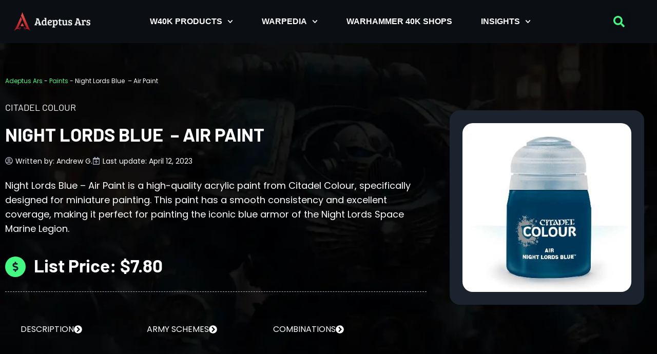

--- FILE ---
content_type: text/html; charset=UTF-8
request_url: https://www.adeptusars.com/paints/night-lords-blue-air-paint
body_size: 26634
content:
<!doctype html>
<html lang="en-US" prefix="og: https://ogp.me/ns#">
<head>
	<meta charset="UTF-8">
	<meta name="viewport" content="width=device-width, initial-scale=1">
	<link rel="profile" href="https://gmpg.org/xfn/11">
	
<!-- Search Engine Optimization by Rank Math - https://rankmath.com/ -->
<title>Night Lords Blue&nbsp; - Air Paint Paint 2026 Review &amp; Where to Buy - Adeptus Ars</title>
<meta name="description" content="Night Lords Blue - Air Paint is a high-quality acrylic paint from Citadel Colour, specifically designed for miniature painting. This paint has a smooth consistency and excellent coverage, making it perfect for painting the iconic blue armor of the Night Lords Space Marine Legion."/>
<meta name="robots" content="follow, index, max-snippet:-1, max-video-preview:-1, max-image-preview:large"/>
<link rel="canonical" href="https://www.adeptusars.com/paints/night-lords-blue-air-paint" />
<meta property="og:locale" content="en_US" />
<meta property="og:type" content="article" />
<meta property="og:title" content="Night Lords Blue&nbsp; - Air Paint Paint 2026 Review &amp; Where to Buy - Adeptus Ars" />
<meta property="og:description" content="Night Lords Blue - Air Paint is a high-quality acrylic paint from Citadel Colour, specifically designed for miniature painting. This paint has a smooth consistency and excellent coverage, making it perfect for painting the iconic blue armor of the Night Lords Space Marine Legion." />
<meta property="og:url" content="https://www.adeptusars.com/paints/night-lords-blue-air-paint" />
<meta property="og:site_name" content="Adeptus Ars" />
<meta property="article:publisher" content="https://www.facebook.com/adeptus.ars" />
<meta property="article:section" content="Paints" />
<meta property="og:updated_time" content="2023-04-12T20:55:10+02:00" />
<meta property="og:image" content="https://www.adeptusars.com/wp-content/uploads/2023/03/Night-Lords-Blue-Air-Air-Paint-Citadel-Colour.jpg" />
<meta property="og:image:secure_url" content="https://www.adeptusars.com/wp-content/uploads/2023/03/Night-Lords-Blue-Air-Air-Paint-Citadel-Colour.jpg" />
<meta property="og:image:width" content="400" />
<meta property="og:image:height" content="400" />
<meta property="og:image:alt" content="Night Lords Blue - Air Paint Citadel Colour" />
<meta property="og:image:type" content="image/jpeg" />
<meta name="twitter:card" content="summary_large_image" />
<meta name="twitter:title" content="Night Lords Blue&nbsp; - Air Paint Paint 2026 Review &amp; Where to Buy - Adeptus Ars" />
<meta name="twitter:description" content="Night Lords Blue - Air Paint is a high-quality acrylic paint from Citadel Colour, specifically designed for miniature painting. This paint has a smooth consistency and excellent coverage, making it perfect for painting the iconic blue armor of the Night Lords Space Marine Legion." />
<meta name="twitter:site" content="@Adeptus_Ars" />
<meta name="twitter:creator" content="@Adeptus_Ars" />
<meta name="twitter:image" content="https://www.adeptusars.com/wp-content/uploads/2023/03/Night-Lords-Blue-Air-Air-Paint-Citadel-Colour.jpg" />
<script type="application/ld+json" class="rank-math-schema">{"@context":"https://schema.org","@graph":[{"@type":"BreadcrumbList","@id":"https://www.adeptusars.com/paints/night-lords-blue-air-paint#breadcrumb","itemListElement":[{"@type":"ListItem","position":"1","item":{"@id":"https://www.adeptusars.com","name":"Adeptus Ars"}},{"@type":"ListItem","position":"2","item":{"@id":"https://www.adeptusars.com/paints","name":"Paints"}},{"@type":"ListItem","position":"3","item":{"@id":"https://www.adeptusars.com/paints/night-lords-blue-air-paint","name":"Night Lords Blue&nbsp; &#8211; Air Paint"}}]}]}</script>
<!-- /Rank Math WordPress SEO plugin -->

<link rel='dns-prefetch' href='//www.adeptusars.com' />
<link rel="alternate" type="application/rss+xml" title="Adeptus Ars &raquo; Feed" href="https://www.adeptusars.com/feed" />
<link rel="alternate" type="application/rss+xml" title="Adeptus Ars &raquo; Comments Feed" href="https://www.adeptusars.com/comments/feed" />
<link rel="alternate" title="oEmbed (JSON)" type="application/json+oembed" href="https://www.adeptusars.com/wp-json/oembed/1.0/embed?url=https%3A%2F%2Fwww.adeptusars.com%2Fpaints%2Fnight-lords-blue-air-paint" />
<link rel="alternate" title="oEmbed (XML)" type="text/xml+oembed" href="https://www.adeptusars.com/wp-json/oembed/1.0/embed?url=https%3A%2F%2Fwww.adeptusars.com%2Fpaints%2Fnight-lords-blue-air-paint&#038;format=xml" />
<style id='wp-img-auto-sizes-contain-inline-css'>
img:is([sizes=auto i],[sizes^="auto," i]){contain-intrinsic-size:3000px 1500px}
/*# sourceURL=wp-img-auto-sizes-contain-inline-css */
</style>
<style id='wp-emoji-styles-inline-css'>

	img.wp-smiley, img.emoji {
		display: inline !important;
		border: none !important;
		box-shadow: none !important;
		height: 1em !important;
		width: 1em !important;
		margin: 0 0.07em !important;
		vertical-align: -0.1em !important;
		background: none !important;
		padding: 0 !important;
	}
/*# sourceURL=wp-emoji-styles-inline-css */
</style>
<link rel='stylesheet' id='wp-block-library-css' href='https://www.adeptusars.com/wp-includes/css/dist/block-library/style.min.css?ver=6.9' media='all' />
<style id='global-styles-inline-css'>
:root{--wp--preset--aspect-ratio--square: 1;--wp--preset--aspect-ratio--4-3: 4/3;--wp--preset--aspect-ratio--3-4: 3/4;--wp--preset--aspect-ratio--3-2: 3/2;--wp--preset--aspect-ratio--2-3: 2/3;--wp--preset--aspect-ratio--16-9: 16/9;--wp--preset--aspect-ratio--9-16: 9/16;--wp--preset--color--black: #000000;--wp--preset--color--cyan-bluish-gray: #abb8c3;--wp--preset--color--white: #ffffff;--wp--preset--color--pale-pink: #f78da7;--wp--preset--color--vivid-red: #cf2e2e;--wp--preset--color--luminous-vivid-orange: #ff6900;--wp--preset--color--luminous-vivid-amber: #fcb900;--wp--preset--color--light-green-cyan: #7bdcb5;--wp--preset--color--vivid-green-cyan: #00d084;--wp--preset--color--pale-cyan-blue: #8ed1fc;--wp--preset--color--vivid-cyan-blue: #0693e3;--wp--preset--color--vivid-purple: #9b51e0;--wp--preset--gradient--vivid-cyan-blue-to-vivid-purple: linear-gradient(135deg,rgb(6,147,227) 0%,rgb(155,81,224) 100%);--wp--preset--gradient--light-green-cyan-to-vivid-green-cyan: linear-gradient(135deg,rgb(122,220,180) 0%,rgb(0,208,130) 100%);--wp--preset--gradient--luminous-vivid-amber-to-luminous-vivid-orange: linear-gradient(135deg,rgb(252,185,0) 0%,rgb(255,105,0) 100%);--wp--preset--gradient--luminous-vivid-orange-to-vivid-red: linear-gradient(135deg,rgb(255,105,0) 0%,rgb(207,46,46) 100%);--wp--preset--gradient--very-light-gray-to-cyan-bluish-gray: linear-gradient(135deg,rgb(238,238,238) 0%,rgb(169,184,195) 100%);--wp--preset--gradient--cool-to-warm-spectrum: linear-gradient(135deg,rgb(74,234,220) 0%,rgb(151,120,209) 20%,rgb(207,42,186) 40%,rgb(238,44,130) 60%,rgb(251,105,98) 80%,rgb(254,248,76) 100%);--wp--preset--gradient--blush-light-purple: linear-gradient(135deg,rgb(255,206,236) 0%,rgb(152,150,240) 100%);--wp--preset--gradient--blush-bordeaux: linear-gradient(135deg,rgb(254,205,165) 0%,rgb(254,45,45) 50%,rgb(107,0,62) 100%);--wp--preset--gradient--luminous-dusk: linear-gradient(135deg,rgb(255,203,112) 0%,rgb(199,81,192) 50%,rgb(65,88,208) 100%);--wp--preset--gradient--pale-ocean: linear-gradient(135deg,rgb(255,245,203) 0%,rgb(182,227,212) 50%,rgb(51,167,181) 100%);--wp--preset--gradient--electric-grass: linear-gradient(135deg,rgb(202,248,128) 0%,rgb(113,206,126) 100%);--wp--preset--gradient--midnight: linear-gradient(135deg,rgb(2,3,129) 0%,rgb(40,116,252) 100%);--wp--preset--font-size--small: 13px;--wp--preset--font-size--medium: 20px;--wp--preset--font-size--large: 36px;--wp--preset--font-size--x-large: 42px;--wp--preset--spacing--20: 0.44rem;--wp--preset--spacing--30: 0.67rem;--wp--preset--spacing--40: 1rem;--wp--preset--spacing--50: 1.5rem;--wp--preset--spacing--60: 2.25rem;--wp--preset--spacing--70: 3.38rem;--wp--preset--spacing--80: 5.06rem;--wp--preset--shadow--natural: 6px 6px 9px rgba(0, 0, 0, 0.2);--wp--preset--shadow--deep: 12px 12px 50px rgba(0, 0, 0, 0.4);--wp--preset--shadow--sharp: 6px 6px 0px rgba(0, 0, 0, 0.2);--wp--preset--shadow--outlined: 6px 6px 0px -3px rgb(255, 255, 255), 6px 6px rgb(0, 0, 0);--wp--preset--shadow--crisp: 6px 6px 0px rgb(0, 0, 0);}:root { --wp--style--global--content-size: 800px;--wp--style--global--wide-size: 1200px; }:where(body) { margin: 0; }.wp-site-blocks > .alignleft { float: left; margin-right: 2em; }.wp-site-blocks > .alignright { float: right; margin-left: 2em; }.wp-site-blocks > .aligncenter { justify-content: center; margin-left: auto; margin-right: auto; }:where(.wp-site-blocks) > * { margin-block-start: 24px; margin-block-end: 0; }:where(.wp-site-blocks) > :first-child { margin-block-start: 0; }:where(.wp-site-blocks) > :last-child { margin-block-end: 0; }:root { --wp--style--block-gap: 24px; }:root :where(.is-layout-flow) > :first-child{margin-block-start: 0;}:root :where(.is-layout-flow) > :last-child{margin-block-end: 0;}:root :where(.is-layout-flow) > *{margin-block-start: 24px;margin-block-end: 0;}:root :where(.is-layout-constrained) > :first-child{margin-block-start: 0;}:root :where(.is-layout-constrained) > :last-child{margin-block-end: 0;}:root :where(.is-layout-constrained) > *{margin-block-start: 24px;margin-block-end: 0;}:root :where(.is-layout-flex){gap: 24px;}:root :where(.is-layout-grid){gap: 24px;}.is-layout-flow > .alignleft{float: left;margin-inline-start: 0;margin-inline-end: 2em;}.is-layout-flow > .alignright{float: right;margin-inline-start: 2em;margin-inline-end: 0;}.is-layout-flow > .aligncenter{margin-left: auto !important;margin-right: auto !important;}.is-layout-constrained > .alignleft{float: left;margin-inline-start: 0;margin-inline-end: 2em;}.is-layout-constrained > .alignright{float: right;margin-inline-start: 2em;margin-inline-end: 0;}.is-layout-constrained > .aligncenter{margin-left: auto !important;margin-right: auto !important;}.is-layout-constrained > :where(:not(.alignleft):not(.alignright):not(.alignfull)){max-width: var(--wp--style--global--content-size);margin-left: auto !important;margin-right: auto !important;}.is-layout-constrained > .alignwide{max-width: var(--wp--style--global--wide-size);}body .is-layout-flex{display: flex;}.is-layout-flex{flex-wrap: wrap;align-items: center;}.is-layout-flex > :is(*, div){margin: 0;}body .is-layout-grid{display: grid;}.is-layout-grid > :is(*, div){margin: 0;}body{padding-top: 0px;padding-right: 0px;padding-bottom: 0px;padding-left: 0px;}a:where(:not(.wp-element-button)){text-decoration: underline;}:root :where(.wp-element-button, .wp-block-button__link){background-color: #32373c;border-width: 0;color: #fff;font-family: inherit;font-size: inherit;font-style: inherit;font-weight: inherit;letter-spacing: inherit;line-height: inherit;padding-top: calc(0.667em + 2px);padding-right: calc(1.333em + 2px);padding-bottom: calc(0.667em + 2px);padding-left: calc(1.333em + 2px);text-decoration: none;text-transform: inherit;}.has-black-color{color: var(--wp--preset--color--black) !important;}.has-cyan-bluish-gray-color{color: var(--wp--preset--color--cyan-bluish-gray) !important;}.has-white-color{color: var(--wp--preset--color--white) !important;}.has-pale-pink-color{color: var(--wp--preset--color--pale-pink) !important;}.has-vivid-red-color{color: var(--wp--preset--color--vivid-red) !important;}.has-luminous-vivid-orange-color{color: var(--wp--preset--color--luminous-vivid-orange) !important;}.has-luminous-vivid-amber-color{color: var(--wp--preset--color--luminous-vivid-amber) !important;}.has-light-green-cyan-color{color: var(--wp--preset--color--light-green-cyan) !important;}.has-vivid-green-cyan-color{color: var(--wp--preset--color--vivid-green-cyan) !important;}.has-pale-cyan-blue-color{color: var(--wp--preset--color--pale-cyan-blue) !important;}.has-vivid-cyan-blue-color{color: var(--wp--preset--color--vivid-cyan-blue) !important;}.has-vivid-purple-color{color: var(--wp--preset--color--vivid-purple) !important;}.has-black-background-color{background-color: var(--wp--preset--color--black) !important;}.has-cyan-bluish-gray-background-color{background-color: var(--wp--preset--color--cyan-bluish-gray) !important;}.has-white-background-color{background-color: var(--wp--preset--color--white) !important;}.has-pale-pink-background-color{background-color: var(--wp--preset--color--pale-pink) !important;}.has-vivid-red-background-color{background-color: var(--wp--preset--color--vivid-red) !important;}.has-luminous-vivid-orange-background-color{background-color: var(--wp--preset--color--luminous-vivid-orange) !important;}.has-luminous-vivid-amber-background-color{background-color: var(--wp--preset--color--luminous-vivid-amber) !important;}.has-light-green-cyan-background-color{background-color: var(--wp--preset--color--light-green-cyan) !important;}.has-vivid-green-cyan-background-color{background-color: var(--wp--preset--color--vivid-green-cyan) !important;}.has-pale-cyan-blue-background-color{background-color: var(--wp--preset--color--pale-cyan-blue) !important;}.has-vivid-cyan-blue-background-color{background-color: var(--wp--preset--color--vivid-cyan-blue) !important;}.has-vivid-purple-background-color{background-color: var(--wp--preset--color--vivid-purple) !important;}.has-black-border-color{border-color: var(--wp--preset--color--black) !important;}.has-cyan-bluish-gray-border-color{border-color: var(--wp--preset--color--cyan-bluish-gray) !important;}.has-white-border-color{border-color: var(--wp--preset--color--white) !important;}.has-pale-pink-border-color{border-color: var(--wp--preset--color--pale-pink) !important;}.has-vivid-red-border-color{border-color: var(--wp--preset--color--vivid-red) !important;}.has-luminous-vivid-orange-border-color{border-color: var(--wp--preset--color--luminous-vivid-orange) !important;}.has-luminous-vivid-amber-border-color{border-color: var(--wp--preset--color--luminous-vivid-amber) !important;}.has-light-green-cyan-border-color{border-color: var(--wp--preset--color--light-green-cyan) !important;}.has-vivid-green-cyan-border-color{border-color: var(--wp--preset--color--vivid-green-cyan) !important;}.has-pale-cyan-blue-border-color{border-color: var(--wp--preset--color--pale-cyan-blue) !important;}.has-vivid-cyan-blue-border-color{border-color: var(--wp--preset--color--vivid-cyan-blue) !important;}.has-vivid-purple-border-color{border-color: var(--wp--preset--color--vivid-purple) !important;}.has-vivid-cyan-blue-to-vivid-purple-gradient-background{background: var(--wp--preset--gradient--vivid-cyan-blue-to-vivid-purple) !important;}.has-light-green-cyan-to-vivid-green-cyan-gradient-background{background: var(--wp--preset--gradient--light-green-cyan-to-vivid-green-cyan) !important;}.has-luminous-vivid-amber-to-luminous-vivid-orange-gradient-background{background: var(--wp--preset--gradient--luminous-vivid-amber-to-luminous-vivid-orange) !important;}.has-luminous-vivid-orange-to-vivid-red-gradient-background{background: var(--wp--preset--gradient--luminous-vivid-orange-to-vivid-red) !important;}.has-very-light-gray-to-cyan-bluish-gray-gradient-background{background: var(--wp--preset--gradient--very-light-gray-to-cyan-bluish-gray) !important;}.has-cool-to-warm-spectrum-gradient-background{background: var(--wp--preset--gradient--cool-to-warm-spectrum) !important;}.has-blush-light-purple-gradient-background{background: var(--wp--preset--gradient--blush-light-purple) !important;}.has-blush-bordeaux-gradient-background{background: var(--wp--preset--gradient--blush-bordeaux) !important;}.has-luminous-dusk-gradient-background{background: var(--wp--preset--gradient--luminous-dusk) !important;}.has-pale-ocean-gradient-background{background: var(--wp--preset--gradient--pale-ocean) !important;}.has-electric-grass-gradient-background{background: var(--wp--preset--gradient--electric-grass) !important;}.has-midnight-gradient-background{background: var(--wp--preset--gradient--midnight) !important;}.has-small-font-size{font-size: var(--wp--preset--font-size--small) !important;}.has-medium-font-size{font-size: var(--wp--preset--font-size--medium) !important;}.has-large-font-size{font-size: var(--wp--preset--font-size--large) !important;}.has-x-large-font-size{font-size: var(--wp--preset--font-size--x-large) !important;}
:root :where(.wp-block-pullquote){font-size: 1.5em;line-height: 1.6;}
/*# sourceURL=global-styles-inline-css */
</style>
<link rel='stylesheet' id='hello-elementor-css' href='https://www.adeptusars.com/wp-content/themes/hello-elementor/assets/css/reset.css?ver=3.4.4' media='all' />
<link rel='stylesheet' id='hello-elementor-theme-style-css' href='https://www.adeptusars.com/wp-content/themes/hello-elementor/assets/css/theme.css?ver=3.4.4' media='all' />
<link rel='stylesheet' id='hello-elementor-header-footer-css' href='https://www.adeptusars.com/wp-content/themes/hello-elementor/assets/css/header-footer.css?ver=3.4.4' media='all' />
<link rel='stylesheet' id='elementor-frontend-css' href='https://www.adeptusars.com/wp-content/plugins/elementor/assets/css/frontend.min.css?ver=3.34.0' media='all' />
<link rel='stylesheet' id='widget-image-css' href='https://www.adeptusars.com/wp-content/plugins/elementor/assets/css/widget-image.min.css?ver=3.34.0' media='all' />
<link rel='stylesheet' id='widget-nav-menu-css' href='https://www.adeptusars.com/wp-content/plugins/elementor-pro/assets/css/widget-nav-menu.min.css?ver=3.34.0' media='all' />
<link rel='stylesheet' id='widget-search-form-css' href='https://www.adeptusars.com/wp-content/plugins/elementor-pro/assets/css/widget-search-form.min.css?ver=3.34.0' media='all' />
<link rel='stylesheet' id='e-sticky-css' href='https://www.adeptusars.com/wp-content/plugins/elementor-pro/assets/css/modules/sticky.min.css?ver=3.34.0' media='all' />
<link rel='stylesheet' id='widget-social-icons-css' href='https://www.adeptusars.com/wp-content/plugins/elementor/assets/css/widget-social-icons.min.css?ver=3.34.0' media='all' />
<link rel='stylesheet' id='e-apple-webkit-css' href='https://www.adeptusars.com/wp-content/plugins/elementor/assets/css/conditionals/apple-webkit.min.css?ver=3.34.0' media='all' />
<link rel='stylesheet' id='widget-heading-css' href='https://www.adeptusars.com/wp-content/plugins/elementor/assets/css/widget-heading.min.css?ver=3.34.0' media='all' />
<link rel='stylesheet' id='widget-divider-css' href='https://www.adeptusars.com/wp-content/plugins/elementor/assets/css/widget-divider.min.css?ver=3.34.0' media='all' />
<link rel='stylesheet' id='widget-post-info-css' href='https://www.adeptusars.com/wp-content/plugins/elementor-pro/assets/css/widget-post-info.min.css?ver=3.34.0' media='all' />
<link rel='stylesheet' id='widget-icon-list-css' href='https://www.adeptusars.com/wp-content/plugins/elementor/assets/css/widget-icon-list.min.css?ver=3.34.0' media='all' />
<link rel='stylesheet' id='widget-menu-anchor-css' href='https://www.adeptusars.com/wp-content/plugins/elementor/assets/css/widget-menu-anchor.min.css?ver=3.34.0' media='all' />
<link rel='stylesheet' id='widget-posts-css' href='https://www.adeptusars.com/wp-content/plugins/elementor-pro/assets/css/widget-posts.min.css?ver=3.34.0' media='all' />
<link rel='stylesheet' id='elementor-post-5-css' href='https://www.adeptusars.com/wp-content/uploads/elementor/css/post-5.css?ver=1766751353' media='all' />
<link rel='stylesheet' id='elementor-post-10-css' href='https://www.adeptusars.com/wp-content/uploads/elementor/css/post-10.css?ver=1766751353' media='all' />
<link rel='stylesheet' id='elementor-post-189-css' href='https://www.adeptusars.com/wp-content/uploads/elementor/css/post-189.css?ver=1766751353' media='all' />
<link rel='stylesheet' id='elementor-post-14898-css' href='https://www.adeptusars.com/wp-content/uploads/elementor/css/post-14898.css?ver=1766751580' media='all' />
<script src="https://www.adeptusars.com/wp-includes/js/jquery/jquery.min.js?ver=3.7.1" id="jquery-core-js"></script>
<script src="https://www.adeptusars.com/wp-includes/js/jquery/jquery-migrate.min.js?ver=3.4.1" id="jquery-migrate-js"></script>
<link rel="https://api.w.org/" href="https://www.adeptusars.com/wp-json/" /><link rel="alternate" title="JSON" type="application/json" href="https://www.adeptusars.com/wp-json/wp/v2/paints/2205" /><link rel="EditURI" type="application/rsd+xml" title="RSD" href="https://www.adeptusars.com/xmlrpc.php?rsd" />
<meta name="generator" content="WordPress 6.9" />
<link rel='shortlink' href='https://www.adeptusars.com/?p=2205' />
<meta name="generator" content="Elementor 3.34.0; features: e_font_icon_svg, additional_custom_breakpoints; settings: css_print_method-external, google_font-disabled, font_display-swap">
			<style>
				.e-con.e-parent:nth-of-type(n+4):not(.e-lazyloaded):not(.e-no-lazyload),
				.e-con.e-parent:nth-of-type(n+4):not(.e-lazyloaded):not(.e-no-lazyload) * {
					background-image: none !important;
				}
				@media screen and (max-height: 1024px) {
					.e-con.e-parent:nth-of-type(n+3):not(.e-lazyloaded):not(.e-no-lazyload),
					.e-con.e-parent:nth-of-type(n+3):not(.e-lazyloaded):not(.e-no-lazyload) * {
						background-image: none !important;
					}
				}
				@media screen and (max-height: 640px) {
					.e-con.e-parent:nth-of-type(n+2):not(.e-lazyloaded):not(.e-no-lazyload),
					.e-con.e-parent:nth-of-type(n+2):not(.e-lazyloaded):not(.e-no-lazyload) * {
						background-image: none !important;
					}
				}
			</style>
			<link rel="icon" href="https://www.adeptusars.com/wp-content/uploads/2023/01/cropped-favicon-32x32.png" sizes="32x32" />
<link rel="icon" href="https://www.adeptusars.com/wp-content/uploads/2023/01/cropped-favicon-192x192.png" sizes="192x192" />
<link rel="apple-touch-icon" href="https://www.adeptusars.com/wp-content/uploads/2023/01/cropped-favicon-180x180.png" />
<meta name="msapplication-TileImage" content="https://www.adeptusars.com/wp-content/uploads/2023/01/cropped-favicon-270x270.png" />
		<style id="wp-custom-css">
			h2 {
    padding-top: 40px;
}
h3 {
	padding-top: 40px;
}
h4 {
	padding-top: 50px;
}
table th {
  padding-top: 15px;
  padding-bottom: 15px;
  text-align: left;
  background-color: #2E3741;
  color: white;

	
}
td {
  padding: 15px;
  text-align: left;
}

.elementor-widget text-editor ul, .elementor-widget-theme-post-content ul {
margin-bottom:2em;
}

.elementor-widget text-editor ol, .elementor-widget-theme-post-content ol {
margin-bottom:2em;
}

.elementor-widget text-editor ul, .elementor-widget-theme-post-content ul {
margin-top:1.5em;
}

.elementor-widget text-editor ol, .elementor-widget-theme-post-content ol {
margin-top:1.5em;
}


.wp-block-image img {
    margin-bottom: 2em;
}

figcaption {
    color: #ffffff;
		text-align: center;
    padding-bottom: 40px;
	
		</style>
		<link rel="preload" href="https://static.anonymised.io/light/loader.js" as="script">
<link rel="preload" href="https://boot.pbstck.com/v1/tag/2e0dd4d2-29a4-48f5-986d-6a9a51e2ad6a" as="script">
<link rel="preload" href="https://btloader.com/tag?o=5684350990417920&upapi=true" as="script">
<link rel="preload" href="https://cdn.privacy-mgmt.com/unified/wrapperMessagingWithoutDetection.js" as="script">
<link rel="preload" href="https://www.googletagmanager.com/gtag/js?id=G-0CPE0JFSCT" as="script">
<link rel="preload" href="https://securepubads.g.doubleclick.net/tag/js/gpt.js" as="script">
<link rel="stylesheet" id="kumo-css" href="https://kumo.network-n.com/dist/css/adeptus-ars.css">
<script>window.AdSlots = window.AdSlots || {cmd: []};</script>
<script async src="https://kumo.network-n.com/dist/app.js" site="adeptus-ars"></script>
</head>
<body class="wp-singular paints-template-default single single-paints postid-2205 single-format-standard wp-custom-logo wp-embed-responsive wp-theme-hello-elementor hello-elementor-default elementor-default elementor-kit-5 elementor-page-14898">


<a class="skip-link screen-reader-text" href="#content">Skip to content</a>

		<header data-elementor-type="header" data-elementor-id="10" class="elementor elementor-10 elementor-location-header" data-elementor-post-type="elementor_library">
					<header class="elementor-section elementor-top-section elementor-element elementor-element-9c0b3d9 elementor-section-content-middle elementor-section-boxed elementor-section-height-default elementor-section-height-default" data-id="9c0b3d9" data-element_type="section" data-settings="{&quot;background_background&quot;:&quot;classic&quot;,&quot;sticky&quot;:&quot;top&quot;,&quot;sticky_on&quot;:[&quot;desktop&quot;,&quot;tablet&quot;,&quot;mobile&quot;],&quot;sticky_offset&quot;:0,&quot;sticky_effects_offset&quot;:0,&quot;sticky_anchor_link_offset&quot;:0}">
						<div class="elementor-container elementor-column-gap-default">
					<div class="elementor-column elementor-col-33 elementor-top-column elementor-element elementor-element-dbedfef" data-id="dbedfef" data-element_type="column">
			<div class="elementor-widget-wrap elementor-element-populated">
						<div class="elementor-element elementor-element-64ccd33 elementor-widget-mobile__width-initial elementor-widget elementor-widget-theme-site-logo elementor-widget-image" data-id="64ccd33" data-element_type="widget" data-widget_type="theme-site-logo.default">
				<div class="elementor-widget-container">
											<a href="https://www.adeptusars.com">
			<img width="300" height="104" src="https://www.adeptusars.com/wp-content/uploads/2023/01/Logo-AA-horizontal-300x104.png" class="attachment-medium size-medium wp-image-1032" alt="Adeptus Ars - Everything Warhammer 40K in One Place" srcset="https://www.adeptusars.com/wp-content/uploads/2023/01/Logo-AA-horizontal-300x104.png 300w, https://www.adeptusars.com/wp-content/uploads/2023/01/Logo-AA-horizontal.png 500w" sizes="(max-width: 300px) 100vw, 300px" />				</a>
											</div>
				</div>
					</div>
		</div>
				<div class="elementor-column elementor-col-33 elementor-top-column elementor-element elementor-element-cca9a85" data-id="cca9a85" data-element_type="column">
			<div class="elementor-widget-wrap elementor-element-populated">
						<div class="elementor-element elementor-element-678ee2b elementor-nav-menu__align-center elementor-nav-menu--stretch elementor-widget-mobile__width-initial elementor-nav-menu--dropdown-tablet elementor-nav-menu__text-align-aside elementor-nav-menu--toggle elementor-nav-menu--burger elementor-widget elementor-widget-nav-menu" data-id="678ee2b" data-element_type="widget" data-settings="{&quot;full_width&quot;:&quot;stretch&quot;,&quot;submenu_icon&quot;:{&quot;value&quot;:&quot;&lt;svg aria-hidden=\&quot;true\&quot; class=\&quot;fa-svg-chevron-down e-font-icon-svg e-fas-chevron-down\&quot; viewBox=\&quot;0 0 448 512\&quot; xmlns=\&quot;http:\/\/www.w3.org\/2000\/svg\&quot;&gt;&lt;path d=\&quot;M207.029 381.476L12.686 187.132c-9.373-9.373-9.373-24.569 0-33.941l22.667-22.667c9.357-9.357 24.522-9.375 33.901-.04L224 284.505l154.745-154.021c9.379-9.335 24.544-9.317 33.901.04l22.667 22.667c9.373 9.373 9.373 24.569 0 33.941L240.971 381.476c-9.373 9.372-24.569 9.372-33.942 0z\&quot;&gt;&lt;\/path&gt;&lt;\/svg&gt;&quot;,&quot;library&quot;:&quot;fa-solid&quot;},&quot;layout&quot;:&quot;horizontal&quot;,&quot;toggle&quot;:&quot;burger&quot;}" data-widget_type="nav-menu.default">
				<div class="elementor-widget-container">
								<nav aria-label="Menu" class="elementor-nav-menu--main elementor-nav-menu__container elementor-nav-menu--layout-horizontal e--pointer-none">
				<ul id="menu-1-678ee2b" class="elementor-nav-menu"><li class="menu-item menu-item-type-custom menu-item-object-custom menu-item-has-children menu-item-17058"><a class="elementor-item">W40k Products</a>
<ul class="sub-menu elementor-nav-menu--dropdown">
	<li class="menu-item menu-item-type-taxonomy menu-item-object-category menu-item-13868"><a href="https://www.adeptusars.com/miniatures" class="elementor-sub-item">Miniatures</a></li>
	<li class="menu-item menu-item-type-taxonomy menu-item-object-category current-paints-ancestor current-menu-parent current-paints-parent menu-item-13869"><a href="https://www.adeptusars.com/paints" class="elementor-sub-item">Paints</a></li>
	<li class="menu-item menu-item-type-taxonomy menu-item-object-category menu-item-13870"><a href="https://www.adeptusars.com/rulebooks" class="elementor-sub-item">Rulebooks</a></li>
	<li class="menu-item menu-item-type-taxonomy menu-item-object-category menu-item-17059"><a href="https://www.adeptusars.com/action-figures" class="elementor-sub-item">Action Figures</a></li>
</ul>
</li>
<li class="menu-item menu-item-type-custom menu-item-object-custom menu-item-has-children menu-item-17060"><a class="elementor-item">Warpedia</a>
<ul class="sub-menu elementor-nav-menu--dropdown">
	<li class="menu-item menu-item-type-post_type menu-item-object-page menu-item-17061"><a href="https://www.adeptusars.com/lore" class="elementor-sub-item">The Warhammer 40K Lore</a></li>
	<li class="menu-item menu-item-type-post_type menu-item-object-page menu-item-27331"><a href="https://www.adeptusars.com/lore/slaanesh" class="elementor-sub-item">Slaanesh: The Chaos God of  Excess</a></li>
	<li class="menu-item menu-item-type-post_type menu-item-object-page menu-item-17540"><a href="https://www.adeptusars.com/lore/adeptus-custodes" class="elementor-sub-item">Adeptus Custodes Lore</a></li>
	<li class="menu-item menu-item-type-post_type menu-item-object-page menu-item-17062"><a href="https://www.adeptusars.com/lore/necrons" class="elementor-sub-item">Necrons Lore</a></li>
	<li class="menu-item menu-item-type-post_type menu-item-object-page menu-item-17063"><a href="https://www.adeptusars.com/lore/space-marines" class="elementor-sub-item">Space Marines Lore</a></li>
	<li class="menu-item menu-item-type-post_type menu-item-object-page menu-item-2069"><a href="https://www.adeptusars.com/guides" class="elementor-sub-item">W40k Guides</a></li>
</ul>
</li>
<li class="menu-item menu-item-type-taxonomy menu-item-object-category menu-item-18594"><a href="https://www.adeptusars.com/shops" class="elementor-item">Warhammer 40K Shops</a></li>
<li class="menu-item menu-item-type-custom menu-item-object-custom menu-item-has-children menu-item-17065"><a class="elementor-item">Insights</a>
<ul class="sub-menu elementor-nav-menu--dropdown">
	<li class="menu-item menu-item-type-taxonomy menu-item-object-category menu-item-421"><a href="https://www.adeptusars.com/news" class="elementor-sub-item">News</a></li>
	<li class="menu-item menu-item-type-taxonomy menu-item-object-category menu-item-17066"><a href="https://www.adeptusars.com/features" class="elementor-sub-item">Features</a></li>
</ul>
</li>
</ul>			</nav>
					<div class="elementor-menu-toggle" role="button" tabindex="0" aria-label="Menu Toggle" aria-expanded="false">
			<svg aria-hidden="true" role="presentation" class="elementor-menu-toggle__icon--open e-font-icon-svg e-eicon-menu-bar" viewBox="0 0 1000 1000" xmlns="http://www.w3.org/2000/svg"><path d="M104 333H896C929 333 958 304 958 271S929 208 896 208H104C71 208 42 237 42 271S71 333 104 333ZM104 583H896C929 583 958 554 958 521S929 458 896 458H104C71 458 42 487 42 521S71 583 104 583ZM104 833H896C929 833 958 804 958 771S929 708 896 708H104C71 708 42 737 42 771S71 833 104 833Z"></path></svg><svg aria-hidden="true" role="presentation" class="elementor-menu-toggle__icon--close e-font-icon-svg e-eicon-close" viewBox="0 0 1000 1000" xmlns="http://www.w3.org/2000/svg"><path d="M742 167L500 408 258 167C246 154 233 150 217 150 196 150 179 158 167 167 154 179 150 196 150 212 150 229 154 242 171 254L408 500 167 742C138 771 138 800 167 829 196 858 225 858 254 829L496 587 738 829C750 842 767 846 783 846 800 846 817 842 829 829 842 817 846 804 846 783 846 767 842 750 829 737L588 500 833 258C863 229 863 200 833 171 804 137 775 137 742 167Z"></path></svg>		</div>
					<nav class="elementor-nav-menu--dropdown elementor-nav-menu__container" aria-hidden="true">
				<ul id="menu-2-678ee2b" class="elementor-nav-menu"><li class="menu-item menu-item-type-custom menu-item-object-custom menu-item-has-children menu-item-17058"><a class="elementor-item" tabindex="-1">W40k Products</a>
<ul class="sub-menu elementor-nav-menu--dropdown">
	<li class="menu-item menu-item-type-taxonomy menu-item-object-category menu-item-13868"><a href="https://www.adeptusars.com/miniatures" class="elementor-sub-item" tabindex="-1">Miniatures</a></li>
	<li class="menu-item menu-item-type-taxonomy menu-item-object-category current-paints-ancestor current-menu-parent current-paints-parent menu-item-13869"><a href="https://www.adeptusars.com/paints" class="elementor-sub-item" tabindex="-1">Paints</a></li>
	<li class="menu-item menu-item-type-taxonomy menu-item-object-category menu-item-13870"><a href="https://www.adeptusars.com/rulebooks" class="elementor-sub-item" tabindex="-1">Rulebooks</a></li>
	<li class="menu-item menu-item-type-taxonomy menu-item-object-category menu-item-17059"><a href="https://www.adeptusars.com/action-figures" class="elementor-sub-item" tabindex="-1">Action Figures</a></li>
</ul>
</li>
<li class="menu-item menu-item-type-custom menu-item-object-custom menu-item-has-children menu-item-17060"><a class="elementor-item" tabindex="-1">Warpedia</a>
<ul class="sub-menu elementor-nav-menu--dropdown">
	<li class="menu-item menu-item-type-post_type menu-item-object-page menu-item-17061"><a href="https://www.adeptusars.com/lore" class="elementor-sub-item" tabindex="-1">The Warhammer 40K Lore</a></li>
	<li class="menu-item menu-item-type-post_type menu-item-object-page menu-item-27331"><a href="https://www.adeptusars.com/lore/slaanesh" class="elementor-sub-item" tabindex="-1">Slaanesh: The Chaos God of  Excess</a></li>
	<li class="menu-item menu-item-type-post_type menu-item-object-page menu-item-17540"><a href="https://www.adeptusars.com/lore/adeptus-custodes" class="elementor-sub-item" tabindex="-1">Adeptus Custodes Lore</a></li>
	<li class="menu-item menu-item-type-post_type menu-item-object-page menu-item-17062"><a href="https://www.adeptusars.com/lore/necrons" class="elementor-sub-item" tabindex="-1">Necrons Lore</a></li>
	<li class="menu-item menu-item-type-post_type menu-item-object-page menu-item-17063"><a href="https://www.adeptusars.com/lore/space-marines" class="elementor-sub-item" tabindex="-1">Space Marines Lore</a></li>
	<li class="menu-item menu-item-type-post_type menu-item-object-page menu-item-2069"><a href="https://www.adeptusars.com/guides" class="elementor-sub-item" tabindex="-1">W40k Guides</a></li>
</ul>
</li>
<li class="menu-item menu-item-type-taxonomy menu-item-object-category menu-item-18594"><a href="https://www.adeptusars.com/shops" class="elementor-item" tabindex="-1">Warhammer 40K Shops</a></li>
<li class="menu-item menu-item-type-custom menu-item-object-custom menu-item-has-children menu-item-17065"><a class="elementor-item" tabindex="-1">Insights</a>
<ul class="sub-menu elementor-nav-menu--dropdown">
	<li class="menu-item menu-item-type-taxonomy menu-item-object-category menu-item-421"><a href="https://www.adeptusars.com/news" class="elementor-sub-item" tabindex="-1">News</a></li>
	<li class="menu-item menu-item-type-taxonomy menu-item-object-category menu-item-17066"><a href="https://www.adeptusars.com/features" class="elementor-sub-item" tabindex="-1">Features</a></li>
</ul>
</li>
</ul>			</nav>
						</div>
				</div>
					</div>
		</div>
				<div class="elementor-column elementor-col-33 elementor-top-column elementor-element elementor-element-046ae07" data-id="046ae07" data-element_type="column">
			<div class="elementor-widget-wrap elementor-element-populated">
						<div class="elementor-element elementor-element-a32512c elementor-search-form--skin-full_screen elementor-widget-mobile__width-initial elementor-widget elementor-widget-search-form" data-id="a32512c" data-element_type="widget" data-settings="{&quot;skin&quot;:&quot;full_screen&quot;}" data-widget_type="search-form.default">
				<div class="elementor-widget-container">
							<search role="search">
			<form class="elementor-search-form" action="https://www.adeptusars.com" method="get">
												<div class="elementor-search-form__toggle" role="button" tabindex="0" aria-label="Search">
					<div class="e-font-icon-svg-container"><svg aria-hidden="true" class="e-font-icon-svg e-fas-search" viewBox="0 0 512 512" xmlns="http://www.w3.org/2000/svg"><path d="M505 442.7L405.3 343c-4.5-4.5-10.6-7-17-7H372c27.6-35.3 44-79.7 44-128C416 93.1 322.9 0 208 0S0 93.1 0 208s93.1 208 208 208c48.3 0 92.7-16.4 128-44v16.3c0 6.4 2.5 12.5 7 17l99.7 99.7c9.4 9.4 24.6 9.4 33.9 0l28.3-28.3c9.4-9.4 9.4-24.6.1-34zM208 336c-70.7 0-128-57.2-128-128 0-70.7 57.2-128 128-128 70.7 0 128 57.2 128 128 0 70.7-57.2 128-128 128z"></path></svg></div>				</div>
								<div class="elementor-search-form__container">
					<label class="elementor-screen-only" for="elementor-search-form-a32512c">Search</label>

					
					<input id="elementor-search-form-a32512c" placeholder="Search..." class="elementor-search-form__input" type="search" name="s" value="">
					
					
										<div class="dialog-lightbox-close-button dialog-close-button" role="button" tabindex="0" aria-label="Close this search box.">
						<svg aria-hidden="true" class="e-font-icon-svg e-eicon-close" viewBox="0 0 1000 1000" xmlns="http://www.w3.org/2000/svg"><path d="M742 167L500 408 258 167C246 154 233 150 217 150 196 150 179 158 167 167 154 179 150 196 150 212 150 229 154 242 171 254L408 500 167 742C138 771 138 800 167 829 196 858 225 858 254 829L496 587 738 829C750 842 767 846 783 846 800 846 817 842 829 829 842 817 846 804 846 783 846 767 842 750 829 737L588 500 833 258C863 229 863 200 833 171 804 137 775 137 742 167Z"></path></svg>					</div>
									</div>
			</form>
		</search>
						</div>
				</div>
					</div>
		</div>
					</div>
		</header>
				</header>
				<div data-elementor-type="single-page" data-elementor-id="14898" class="elementor elementor-14898 elementor-location-single post-2205 paints type-paints status-publish format-standard has-post-thumbnail hentry category-paints category-air category-blue category-citadel-colour category-matt" data-elementor-post-type="elementor_library">
					<section class="elementor-section elementor-top-section elementor-element elementor-element-5cadf38f elementor-section-full_width elementor-section-height-default elementor-section-height-default" data-id="5cadf38f" data-element_type="section">
						<div class="elementor-container elementor-column-gap-default">
					<div class="elementor-column elementor-col-100 elementor-top-column elementor-element elementor-element-49b2b1dd" data-id="49b2b1dd" data-element_type="column">
			<div class="elementor-widget-wrap elementor-element-populated">
						<section class="elementor-section elementor-inner-section elementor-element elementor-element-ff3e188 elementor-section-boxed elementor-section-height-default elementor-section-height-default" data-id="ff3e188" data-element_type="section" data-settings="{&quot;background_background&quot;:&quot;classic&quot;}">
						<div class="elementor-container elementor-column-gap-default">
					<div class="elementor-column elementor-col-50 elementor-inner-column elementor-element elementor-element-a0d17f1" data-id="a0d17f1" data-element_type="column">
			<div class="elementor-widget-wrap elementor-element-populated">
						<div class="elementor-element elementor-element-9bdca78 elementor-widget elementor-widget-shortcode" data-id="9bdca78" data-element_type="widget" data-widget_type="shortcode.default">
				<div class="elementor-widget-container">
							<div class="elementor-shortcode"><nav aria-label="breadcrumbs" class="rank-math-breadcrumb"><p><a href="https://www.adeptusars.com">Adeptus Ars</a><span class="separator"> - </span><a href="https://www.adeptusars.com/paints">Paints</a><span class="separator"> - </span><span class="last">Night Lords Blue&nbsp; &#8211; Air Paint</span></p></nav></div>
						</div>
				</div>
				<div class="elementor-element elementor-element-5d34e717 elementor-widget elementor-widget-heading" data-id="5d34e717" data-element_type="widget" data-widget_type="heading.default">
				<div class="elementor-widget-container">
					<span class="elementor-heading-title elementor-size-default">Citadel Colour</span>				</div>
				</div>
				<div class="elementor-element elementor-element-acbadcc elementor-widget elementor-widget-heading" data-id="acbadcc" data-element_type="widget" data-widget_type="heading.default">
				<div class="elementor-widget-container">
					<h1 class="elementor-heading-title elementor-size-default">Night Lords Blue&nbsp; &#8211; Air Paint</h1>				</div>
				</div>
				<div class="elementor-element elementor-element-f93c200 elementor-mobile-align-center elementor-widget elementor-widget-post-info" data-id="f93c200" data-element_type="widget" data-widget_type="post-info.default">
				<div class="elementor-widget-container">
							<ul class="elementor-inline-items elementor-icon-list-items elementor-post-info">
								<li class="elementor-icon-list-item elementor-repeater-item-5d767d9 elementor-inline-item" itemprop="author">
										<span class="elementor-icon-list-icon">
								<svg aria-hidden="true" class="e-font-icon-svg e-far-user-circle" viewBox="0 0 496 512" xmlns="http://www.w3.org/2000/svg"><path d="M248 104c-53 0-96 43-96 96s43 96 96 96 96-43 96-96-43-96-96-96zm0 144c-26.5 0-48-21.5-48-48s21.5-48 48-48 48 21.5 48 48-21.5 48-48 48zm0-240C111 8 0 119 0 256s111 248 248 248 248-111 248-248S385 8 248 8zm0 448c-49.7 0-95.1-18.3-130.1-48.4 14.9-23 40.4-38.6 69.6-39.5 20.8 6.4 40.6 9.6 60.5 9.6s39.7-3.1 60.5-9.6c29.2 1 54.7 16.5 69.6 39.5-35 30.1-80.4 48.4-130.1 48.4zm162.7-84.1c-24.4-31.4-62.1-51.9-105.1-51.9-10.2 0-26 9.6-57.6 9.6-31.5 0-47.4-9.6-57.6-9.6-42.9 0-80.6 20.5-105.1 51.9C61.9 339.2 48 299.2 48 256c0-110.3 89.7-200 200-200s200 89.7 200 200c0 43.2-13.9 83.2-37.3 115.9z"></path></svg>							</span>
									<span class="elementor-icon-list-text elementor-post-info__item elementor-post-info__item--type-author">
							<span class="elementor-post-info__item-prefix">Written by: </span>
										Andrew G.					</span>
								</li>
				<li class="elementor-icon-list-item elementor-repeater-item-134afb9 elementor-inline-item">
										<span class="elementor-icon-list-icon">
								<svg aria-hidden="true" class="e-font-icon-svg e-far-calendar-plus" viewBox="0 0 448 512" xmlns="http://www.w3.org/2000/svg"><path d="M336 292v24c0 6.6-5.4 12-12 12h-76v76c0 6.6-5.4 12-12 12h-24c-6.6 0-12-5.4-12-12v-76h-76c-6.6 0-12-5.4-12-12v-24c0-6.6 5.4-12 12-12h76v-76c0-6.6 5.4-12 12-12h24c6.6 0 12 5.4 12 12v76h76c6.6 0 12 5.4 12 12zm112-180v352c0 26.5-21.5 48-48 48H48c-26.5 0-48-21.5-48-48V112c0-26.5 21.5-48 48-48h48V12c0-6.6 5.4-12 12-12h40c6.6 0 12 5.4 12 12v52h128V12c0-6.6 5.4-12 12-12h40c6.6 0 12 5.4 12 12v52h48c26.5 0 48 21.5 48 48zm-48 346V160H48v298c0 3.3 2.7 6 6 6h340c3.3 0 6-2.7 6-6z"></path></svg>							</span>
									<span class="elementor-icon-list-text elementor-post-info__item elementor-post-info__item--type-custom">
										Last update: April 12, 2023					</span>
								</li>
				</ul>
						</div>
				</div>
				<div class="elementor-element elementor-element-5625800 elementor-widget elementor-widget-text-editor" data-id="5625800" data-element_type="widget" data-widget_type="text-editor.default">
				<div class="elementor-widget-container">
									Night Lords Blue &#8211; Air Paint is a high-quality acrylic paint from Citadel Colour, specifically designed for miniature painting. This paint has a smooth consistency and excellent coverage, making it perfect for painting the iconic blue armor of the Night Lords Space Marine Legion.								</div>
				</div>
				<div class="elementor-element elementor-element-efd2a08 elementor-view-stacked elementor-shape-square elementor-widget__width-initial elementor-widget elementor-widget-icon" data-id="efd2a08" data-element_type="widget" data-widget_type="icon.default">
				<div class="elementor-widget-container">
							<div class="elementor-icon-wrapper">
			<div class="elementor-icon">
			<svg aria-hidden="true" class="e-font-icon-svg e-fas-dollar-sign" viewBox="0 0 288 512" xmlns="http://www.w3.org/2000/svg"><path d="M209.2 233.4l-108-31.6C88.7 198.2 80 186.5 80 173.5c0-16.3 13.2-29.5 29.5-29.5h66.3c12.2 0 24.2 3.7 34.2 10.5 6.1 4.1 14.3 3.1 19.5-2l34.8-34c7.1-6.9 6.1-18.4-1.8-24.5C238 74.8 207.4 64.1 176 64V16c0-8.8-7.2-16-16-16h-32c-8.8 0-16 7.2-16 16v48h-2.5C45.8 64-5.4 118.7.5 183.6c4.2 46.1 39.4 83.6 83.8 96.6l102.5 30c12.5 3.7 21.2 15.3 21.2 28.3 0 16.3-13.2 29.5-29.5 29.5h-66.3C100 368 88 364.3 78 357.5c-6.1-4.1-14.3-3.1-19.5 2l-34.8 34c-7.1 6.9-6.1 18.4 1.8 24.5 24.5 19.2 55.1 29.9 86.5 30v48c0 8.8 7.2 16 16 16h32c8.8 0 16-7.2 16-16v-48.2c46.6-.9 90.3-28.6 105.7-72.7 21.5-61.6-14.6-124.8-72.5-141.7z"></path></svg>			</div>
		</div>
						</div>
				</div>
				<div class="elementor-element elementor-element-d00af8d elementor-widget__width-initial elementor-widget elementor-widget-heading" data-id="d00af8d" data-element_type="widget" data-widget_type="heading.default">
				<div class="elementor-widget-container">
					<span class="elementor-heading-title elementor-size-default">List Price: $7.80</span>				</div>
				</div>
				<div class="elementor-element elementor-element-fac3a98 elementor-widget-divider--view-line elementor-widget elementor-widget-divider" data-id="fac3a98" data-element_type="widget" data-widget_type="divider.default">
				<div class="elementor-widget-container">
							<div class="elementor-divider">
			<span class="elementor-divider-separator">
						</span>
		</div>
						</div>
				</div>
				<div class="elementor-element elementor-element-82cf9b5 elementor-align-left elementor-widget__width-initial elementor-widget-mobile__width-inherit elementor-widget elementor-widget-button" data-id="82cf9b5" data-element_type="widget" data-widget_type="button.default">
				<div class="elementor-widget-container">
									<div class="elementor-button-wrapper">
					<a class="elementor-button elementor-button-link elementor-size-md" href="#description">
						<span class="elementor-button-content-wrapper">
						<span class="elementor-button-icon">
				<svg aria-hidden="true" class="e-font-icon-svg e-fas-chevron-circle-right" viewBox="0 0 512 512" xmlns="http://www.w3.org/2000/svg"><path d="M256 8c137 0 248 111 248 248S393 504 256 504 8 393 8 256 119 8 256 8zm113.9 231L234.4 103.5c-9.4-9.4-24.6-9.4-33.9 0l-17 17c-9.4 9.4-9.4 24.6 0 33.9L285.1 256 183.5 357.6c-9.4 9.4-9.4 24.6 0 33.9l17 17c9.4 9.4 24.6 9.4 33.9 0L369.9 273c9.4-9.4 9.4-24.6 0-34z"></path></svg>			</span>
									<span class="elementor-button-text">Description</span>
					</span>
					</a>
				</div>
								</div>
				</div>
				<div class="elementor-element elementor-element-8b40b3e elementor-align-left elementor-widget__width-initial elementor-widget-mobile__width-inherit elementor-widget elementor-widget-button" data-id="8b40b3e" data-element_type="widget" data-widget_type="button.default">
				<div class="elementor-widget-container">
									<div class="elementor-button-wrapper">
					<a class="elementor-button elementor-button-link elementor-size-md" href="#armies">
						<span class="elementor-button-content-wrapper">
						<span class="elementor-button-icon">
				<svg aria-hidden="true" class="e-font-icon-svg e-fas-chevron-circle-right" viewBox="0 0 512 512" xmlns="http://www.w3.org/2000/svg"><path d="M256 8c137 0 248 111 248 248S393 504 256 504 8 393 8 256 119 8 256 8zm113.9 231L234.4 103.5c-9.4-9.4-24.6-9.4-33.9 0l-17 17c-9.4 9.4-9.4 24.6 0 33.9L285.1 256 183.5 357.6c-9.4 9.4-9.4 24.6 0 33.9l17 17c9.4 9.4 24.6 9.4 33.9 0L369.9 273c9.4-9.4 9.4-24.6 0-34z"></path></svg>			</span>
									<span class="elementor-button-text">Army Schemes</span>
					</span>
					</a>
				</div>
								</div>
				</div>
				<div class="elementor-element elementor-element-40b5cc9 elementor-align-left elementor-widget__width-initial elementor-widget-mobile__width-inherit elementor-widget elementor-widget-button" data-id="40b5cc9" data-element_type="widget" data-widget_type="button.default">
				<div class="elementor-widget-container">
									<div class="elementor-button-wrapper">
					<a class="elementor-button elementor-button-link elementor-size-md" href="#combinations">
						<span class="elementor-button-content-wrapper">
						<span class="elementor-button-icon">
				<svg aria-hidden="true" class="e-font-icon-svg e-fas-chevron-circle-right" viewBox="0 0 512 512" xmlns="http://www.w3.org/2000/svg"><path d="M256 8c137 0 248 111 248 248S393 504 256 504 8 393 8 256 119 8 256 8zm113.9 231L234.4 103.5c-9.4-9.4-24.6-9.4-33.9 0l-17 17c-9.4 9.4-9.4 24.6 0 33.9L285.1 256 183.5 357.6c-9.4 9.4-9.4 24.6 0 33.9l17 17c9.4 9.4 24.6 9.4 33.9 0L369.9 273c9.4-9.4 9.4-24.6 0-34z"></path></svg>			</span>
									<span class="elementor-button-text">Combinations</span>
					</span>
					</a>
				</div>
								</div>
				</div>
					</div>
		</div>
				<div class="elementor-column elementor-col-50 elementor-inner-column elementor-element elementor-element-69bc994" data-id="69bc994" data-element_type="column" data-settings="{&quot;background_background&quot;:&quot;classic&quot;}">
			<div class="elementor-widget-wrap elementor-element-populated">
						<div class="elementor-element elementor-element-91c0237 elementor-widget elementor-widget-image" data-id="91c0237" data-element_type="widget" data-widget_type="image.default">
				<div class="elementor-widget-container">
															<img fetchpriority="high" width="400" height="400" src="https://www.adeptusars.com/wp-content/uploads/2023/03/Night-Lords-Blue-Air-Air-Paint-Citadel-Colour.jpg" class="attachment-medium_large size-medium_large wp-image-2206" alt="Night Lords Blue - Air Paint Citadel Colour" srcset="https://www.adeptusars.com/wp-content/uploads/2023/03/Night-Lords-Blue-Air-Air-Paint-Citadel-Colour.jpg 400w, https://www.adeptusars.com/wp-content/uploads/2023/03/Night-Lords-Blue-Air-Air-Paint-Citadel-Colour-300x300.jpg 300w, https://www.adeptusars.com/wp-content/uploads/2023/03/Night-Lords-Blue-Air-Air-Paint-Citadel-Colour-150x150.jpg 150w" sizes="(max-width: 400px) 100vw, 400px" />															</div>
				</div>
					</div>
		</div>
					</div>
		</section>
				<section class="elementor-section elementor-inner-section elementor-element elementor-element-482e5f3 elementor-section-boxed elementor-section-height-default elementor-section-height-default" data-id="482e5f3" data-element_type="section" data-settings="{&quot;background_background&quot;:&quot;classic&quot;}">
						<div class="elementor-container elementor-column-gap-default">
					<div class="elementor-column elementor-col-50 elementor-inner-column elementor-element elementor-element-d847b32" data-id="d847b32" data-element_type="column" data-settings="{&quot;background_background&quot;:&quot;classic&quot;}">
			<div class="elementor-widget-wrap elementor-element-populated">
						<div class="elementor-element elementor-element-4b93f7b elementor-view-stacked elementor-shape-square elementor-widget__width-initial elementor-widget elementor-widget-icon" data-id="4b93f7b" data-element_type="widget" data-widget_type="icon.default">
				<div class="elementor-widget-container">
							<div class="elementor-icon-wrapper">
			<div class="elementor-icon">
			<svg aria-hidden="true" class="e-font-icon-svg e-fas-info" viewBox="0 0 192 512" xmlns="http://www.w3.org/2000/svg"><path d="M20 424.229h20V279.771H20c-11.046 0-20-8.954-20-20V212c0-11.046 8.954-20 20-20h112c11.046 0 20 8.954 20 20v212.229h20c11.046 0 20 8.954 20 20V492c0 11.046-8.954 20-20 20H20c-11.046 0-20-8.954-20-20v-47.771c0-11.046 8.954-20 20-20zM96 0C56.235 0 24 32.235 24 72s32.235 72 72 72 72-32.235 72-72S135.764 0 96 0z"></path></svg>			</div>
		</div>
						</div>
				</div>
				<div class="elementor-element elementor-element-b89f325 elementor-widget__width-initial elementor-widget elementor-widget-heading" data-id="b89f325" data-element_type="widget" data-widget_type="heading.default">
				<div class="elementor-widget-container">
					<h2 class="elementor-heading-title elementor-size-default">DEtails</h2>				</div>
				</div>
				<div class="elementor-element elementor-element-4105477 elementor-icon-list--layout-traditional elementor-list-item-link-full_width elementor-widget elementor-widget-icon-list" data-id="4105477" data-element_type="widget" data-widget_type="icon-list.default">
				<div class="elementor-widget-container">
							<ul class="elementor-icon-list-items">
							<li class="elementor-icon-list-item">
											<span class="elementor-icon-list-icon">
							<svg aria-hidden="true" class="e-font-icon-svg e-fas-dot-circle" viewBox="0 0 512 512" xmlns="http://www.w3.org/2000/svg"><path d="M256 8C119.033 8 8 119.033 8 256s111.033 248 248 248 248-111.033 248-248S392.967 8 256 8zm80 248c0 44.112-35.888 80-80 80s-80-35.888-80-80 35.888-80 80-80 80 35.888 80 80z"></path></svg>						</span>
										<span class="elementor-icon-list-text">Size: 24ml</span>
									</li>
								<li class="elementor-icon-list-item">
											<span class="elementor-icon-list-icon">
							<svg aria-hidden="true" class="e-font-icon-svg e-fas-dot-circle" viewBox="0 0 512 512" xmlns="http://www.w3.org/2000/svg"><path d="M256 8C119.033 8 8 119.033 8 256s111.033 248 248 248 248-111.033 248-248S392.967 8 256 8zm80 248c0 44.112-35.888 80-80 80s-80-35.888-80-80 35.888-80 80-80 80 35.888 80 80z"></path></svg>						</span>
										<span class="elementor-icon-list-text">Finish: Matt</span>
									</li>
								<li class="elementor-icon-list-item">
											<span class="elementor-icon-list-icon">
							<svg aria-hidden="true" class="e-font-icon-svg e-fas-dot-circle" viewBox="0 0 512 512" xmlns="http://www.w3.org/2000/svg"><path d="M256 8C119.033 8 8 119.033 8 256s111.033 248 248 248 248-111.033 248-248S392.967 8 256 8zm80 248c0 44.112-35.888 80-80 80s-80-35.888-80-80 35.888-80 80-80 80 35.888 80 80z"></path></svg>						</span>
										<span class="elementor-icon-list-text">Type: Air Brush</span>
									</li>
								<li class="elementor-icon-list-item">
											<span class="elementor-icon-list-icon">
							<svg aria-hidden="true" class="e-font-icon-svg e-fas-dot-circle" viewBox="0 0 512 512" xmlns="http://www.w3.org/2000/svg"><path d="M256 8C119.033 8 8 119.033 8 256s111.033 248 248 248 248-111.033 248-248S392.967 8 256 8zm80 248c0 44.112-35.888 80-80 80s-80-35.888-80-80 35.888-80 80-80 80 35.888 80 80z"></path></svg>						</span>
										<span class="elementor-icon-list-text">Material: Water Based Acrylic</span>
									</li>
								<li class="elementor-icon-list-item">
											<span class="elementor-icon-list-icon">
							<svg aria-hidden="true" class="e-font-icon-svg e-fas-dot-circle" viewBox="0 0 512 512" xmlns="http://www.w3.org/2000/svg"><path d="M256 8C119.033 8 8 119.033 8 256s111.033 248 248 248 248-111.033 248-248S392.967 8 256 8zm80 248c0 44.112-35.888 80-80 80s-80-35.888-80-80 35.888-80 80-80 80 35.888 80 80z"></path></svg>						</span>
										<span class="elementor-icon-list-text">Related Paints: Ahriman Blue, Hoeth Blue, Blue Horror</span>
									</li>
						</ul>
						</div>
				</div>
					</div>
		</div>
				<div class="elementor-column elementor-col-50 elementor-inner-column elementor-element elementor-element-f170f5a" data-id="f170f5a" data-element_type="column" data-settings="{&quot;background_background&quot;:&quot;classic&quot;}">
			<div class="elementor-widget-wrap elementor-element-populated">
						<div class="elementor-element elementor-element-2475b69 elementor-view-stacked elementor-shape-square elementor-widget__width-initial elementor-widget elementor-widget-icon" data-id="2475b69" data-element_type="widget" data-widget_type="icon.default">
				<div class="elementor-widget-container">
							<div class="elementor-icon-wrapper">
			<div class="elementor-icon">
			<svg aria-hidden="true" class="e-font-icon-svg e-fas-cart-plus" viewBox="0 0 576 512" xmlns="http://www.w3.org/2000/svg"><path d="M504.717 320H211.572l6.545 32h268.418c15.401 0 26.816 14.301 23.403 29.319l-5.517 24.276C523.112 414.668 536 433.828 536 456c0 31.202-25.519 56.444-56.824 55.994-29.823-.429-54.35-24.631-55.155-54.447-.44-16.287 6.085-31.049 16.803-41.548H231.176C241.553 426.165 248 440.326 248 456c0 31.813-26.528 57.431-58.67 55.938-28.54-1.325-51.751-24.385-53.251-52.917-1.158-22.034 10.436-41.455 28.051-51.586L93.883 64H24C10.745 64 0 53.255 0 40V24C0 10.745 10.745 0 24 0h102.529c11.401 0 21.228 8.021 23.513 19.19L159.208 64H551.99c15.401 0 26.816 14.301 23.403 29.319l-47.273 208C525.637 312.246 515.923 320 504.717 320zM408 168h-48v-40c0-8.837-7.163-16-16-16h-16c-8.837 0-16 7.163-16 16v40h-48c-8.837 0-16 7.163-16 16v16c0 8.837 7.163 16 16 16h48v40c0 8.837 7.163 16 16 16h16c8.837 0 16-7.163 16-16v-40h48c8.837 0 16-7.163 16-16v-16c0-8.837-7.163-16-16-16z"></path></svg>			</div>
		</div>
						</div>
				</div>
				<div class="elementor-element elementor-element-3a5e53d elementor-widget__width-initial elementor-widget elementor-widget-heading" data-id="3a5e53d" data-element_type="widget" data-widget_type="heading.default">
				<div class="elementor-widget-container">
					<h2 class="elementor-heading-title elementor-size-default">Quick buy links</h2>				</div>
				</div>
				<div class="elementor-element elementor-element-78b185d elementor-widget elementor-widget-text-editor" data-id="78b185d" data-element_type="widget" data-widget_type="text-editor.default">
				<div class="elementor-widget-container">
									<p>This site contains affiliate links for which I may be compensated!</p>								</div>
				</div>
				<div class="elementor-element elementor-element-816247b elementor-align-justify elementor-widget elementor-widget-button" data-id="816247b" data-element_type="widget" data-widget_type="button.default">
				<div class="elementor-widget-container">
									<div class="elementor-button-wrapper">
					<a class="elementor-button elementor-button-link elementor-size-md" href="https://amzn.to/3KCfVBT" target="_blank" rel="nofollow">
						<span class="elementor-button-content-wrapper">
									<span class="elementor-button-text">Amazon</span>
					</span>
					</a>
				</div>
								</div>
				</div>
				<div class="elementor-element elementor-element-876a424 elementor-align-justify elementor-widget elementor-widget-button" data-id="876a424" data-element_type="widget" data-widget_type="button.default">
				<div class="elementor-widget-container">
									<div class="elementor-button-wrapper">
					<a class="elementor-button elementor-button-link elementor-size-md" href="https://www.adeptusars.com/go/wayland-games" target="_blank" rel="nofollow">
						<span class="elementor-button-content-wrapper">
									<span class="elementor-button-text">Wayland Games</span>
					</span>
					</a>
				</div>
								</div>
				</div>
				<div class="elementor-element elementor-element-80c09fa elementor-align-justify elementor-widget elementor-widget-button" data-id="80c09fa" data-element_type="widget" data-widget_type="button.default">
				<div class="elementor-widget-container">
									<div class="elementor-button-wrapper">
					<a class="elementor-button elementor-button-link elementor-size-md" href="https://www.adeptusars.com/go/firestorm-games" target="_blank" rel="nofollow">
						<span class="elementor-button-content-wrapper">
									<span class="elementor-button-text">Firestorm Games</span>
					</span>
					</a>
				</div>
								</div>
				</div>
					</div>
		</div>
					</div>
		</section>
				<section class="elementor-section elementor-inner-section elementor-element elementor-element-26c8ed7 elementor-section-boxed elementor-section-height-default elementor-section-height-default" data-id="26c8ed7" data-element_type="section" data-settings="{&quot;background_background&quot;:&quot;classic&quot;}">
						<div class="elementor-container elementor-column-gap-default">
					<div class="elementor-column elementor-col-100 elementor-inner-column elementor-element elementor-element-6769907" data-id="6769907" data-element_type="column">
			<div class="elementor-widget-wrap elementor-element-populated">
						<div class="elementor-element elementor-element-3af702f elementor-widget elementor-widget-shortcode" data-id="3af702f" data-element_type="widget" data-widget_type="shortcode.default">
				<div class="elementor-widget-container">
							<div class="elementor-shortcode">		<div data-elementor-type="section" data-elementor-id="22439" class="elementor elementor-22439 elementor-location-single" data-elementor-post-type="elementor_library">
					<section class="elementor-section elementor-inner-section elementor-element elementor-element-64c8ae8a elementor-section-content-middle elementor-section-boxed elementor-section-height-default elementor-section-height-default" data-id="64c8ae8a" data-element_type="section">
						<div class="elementor-container elementor-column-gap-default">
					<div class="elementor-column elementor-col-100 elementor-inner-column elementor-element elementor-element-2259c352" data-id="2259c352" data-element_type="column">
			<div class="elementor-widget-wrap elementor-element-populated">
						<div class="elementor-element elementor-element-337dbb2 elementor-widget-divider--view-line_text elementor-widget-divider--element-align-center elementor-widget elementor-widget-divider" data-id="337dbb2" data-element_type="widget" data-widget_type="divider.default">
				<div class="elementor-widget-container">
							<div class="elementor-divider">
			<span class="elementor-divider-separator">
							<span class="elementor-divider__text elementor-divider__element">
				Advertisement				</span>
						</span>
		</div>
						</div>
				</div>
				<div class="elementor-element elementor-element-6ac7dfb elementor-widget__width-inherit elementor-widget elementor-widget-html" data-id="6ac7dfb" data-element_type="widget" data-widget_type="html.default">
				<div class="elementor-widget-container">
					<div id="nn_lb1"></div>
<div id="nn_lb2"></div>
<div id="nn_mobile_lb1"></div>
<div id="nn_mobile_mpu1"></div>				</div>
				</div>
				<div class="elementor-element elementor-element-56e3861 elementor-widget-divider--view-line_text elementor-widget-divider--element-align-center elementor-widget elementor-widget-divider" data-id="56e3861" data-element_type="widget" data-widget_type="divider.default">
				<div class="elementor-widget-container">
							<div class="elementor-divider">
			<span class="elementor-divider-separator">
							<span class="elementor-divider__text elementor-divider__element">
				Continue Reading Below				</span>
						</span>
		</div>
						</div>
				</div>
					</div>
		</div>
					</div>
		</section>
				</div>
		</div>
						</div>
				</div>
					</div>
		</div>
					</div>
		</section>
				<article class="elementor-section elementor-inner-section elementor-element elementor-element-7116a63b elementor-section-boxed elementor-section-height-default elementor-section-height-default" data-id="7116a63b" data-element_type="section">
						<div class="elementor-container elementor-column-gap-default">
					<article class="elementor-column elementor-col-50 elementor-inner-column elementor-element elementor-element-497c6cb9" data-id="497c6cb9" data-element_type="column">
			<div class="elementor-widget-wrap elementor-element-populated">
						<div class="elementor-element elementor-element-1001d54e elementor-widget elementor-widget-menu-anchor" data-id="1001d54e" data-element_type="widget" data-widget_type="menu-anchor.default">
				<div class="elementor-widget-container">
							<div class="elementor-menu-anchor" id="description"></div>
						</div>
				</div>
				<div class="elementor-element elementor-element-5606c80a elementor-widget elementor-widget-heading" data-id="5606c80a" data-element_type="widget" data-widget_type="heading.default">
				<div class="elementor-widget-container">
					<h2 class="elementor-heading-title elementor-size-default">Night Lords Blue&nbsp; &#8211; Air Paint Paint Review</h2>				</div>
				</div>
				<div class="elementor-element elementor-element-51b78986 elementor-widget elementor-widget-theme-post-content" data-id="51b78986" data-element_type="widget" data-widget_type="theme-post-content.default">
				<div class="elementor-widget-container">
					
<p>Night Lords Blue &#8211; Air Paint is a rich, deep shade of blue that is perfect as a base coat for miniature painting. The pigments used in this paint provide excellent coverage and a smooth, matt finish. This paint is an acrylic-based product that is great for beginners looking to build a foundation of colours in their miniature painting palette. The Night Lords Blue can be used to create a sense of depth and mystery on your miniatures. It is perfect for creating the feeling of night and darkness, making it an ideal choice for painting the Night Lords army.</p>



<h2 class="wp-block-heading" id="armies">What Armies of the Imperium to paint with Night Lords Blue&nbsp; &#8211; Air Paint</h2>



<ul class="wp-block-list">
<li>The Night Lords are a faction of Chaos Space Marines, known for their dark blue power armor. So, using Night Lords Blue &#8211; Air Paint as a base coat would be ideal for painting a Night Lords army.</li>
</ul>



<ul class="wp-block-list">
<li>The Imperial Fists are a loyalist chapter of Space Marines, their colours are yellow and blue. Using Night Lords Blue &#8211; Air Paint as a base coat and highlighted with a yellow paint such as Yriel Yellow, would give a great Imperial Fists color scheme.</li>
</ul>



<ul class="wp-block-list">
<li>The Ultramarines are a loyalist chapter of Space Marines, their colours are blue and silver. Using Night Lords Blue &#8211; Air Paint as a base coat and highlighted with a silver paint such as Leadbelcher, would give a great Ultramarines color scheme.</li>
</ul>



<p></p>



<p>The decision to select these particular armies was made after taking into account the Warhammer 40K universe&#8217;s armies&#8217; color schemes and how well Night Lords Blue &#8211; Air Paint would go with them. Based on an understanding of color theory, harmony, and colors, the game&#8217;s armies are rendered in a way that is both aesthetically beautiful and faithful to reality.</p>



<h2 class="wp-block-heading" id="combinations">Night Lords Blue&nbsp; &#8211; Air Paint Colour Schemes &amp; Combinations</h2>



<p>The Night Lords Blue &#8211; Air Paint is a deep, rich shade of blue that can be used as a base coat for miniature painting. Its pigments are carefully chosen to provide a smooth, even coverage, and the matt finish gives a natural, non-glossy look to the finished piece.</p>



<p>When it comes to painting armies of the Imperium with Night Lords Blue, we would recommend the Imperial Fists, Iron Hands, and Ultramarines. These three factions all have a strong association with blue in the Warhammer 40K universe and using Night Lords Blue as a base coat will help to create a consistent, unified look for each army.</p>



<p>To complement Night Lords Blue, we recommend using other Citadel Colour paints such as <a href="https://www.adeptusars.com/paints/moot-green">Moot Green</a>, <a href="https://www.adeptusars.com/paints/brass-scorpion">Brass Scorpion</a>, and <a href="https://www.adeptusars.com/paints/white-scar">White Scar</a>. Green and blue are complementary colors on the color wheel, which makes them perfect for creating a cohesive color scheme.&nbsp;</p>



<p>The brass and white are perfect for highlighting certain parts of the miniature like the armor, weapons, and details.</p>



<p>The metallic finish of brass and white will add depth and interest to the overall look of the miniature. Overall, this color combo will create a balance between the cool blue tones of the Night Lords Blue and the warm brass and green tones, making the miniature look more interesting and dynamic.</p>
				</div>
				</div>
				<div class="elementor-element elementor-element-56eef7d elementor-widget elementor-widget-heading" data-id="56eef7d" data-element_type="widget" data-widget_type="heading.default">
				<div class="elementor-widget-container">
					<h2 class="elementor-heading-title elementor-size-default">You might also like</h2>				</div>
				</div>
				<div class="elementor-element elementor-element-186a05a elementor-posts--align-center elementor-grid-3 elementor-grid-tablet-2 elementor-grid-mobile-1 elementor-posts--thumbnail-top elementor-widget elementor-widget-posts" data-id="186a05a" data-element_type="widget" data-settings="{&quot;classic_columns&quot;:&quot;3&quot;,&quot;classic_columns_tablet&quot;:&quot;2&quot;,&quot;classic_columns_mobile&quot;:&quot;1&quot;,&quot;classic_row_gap&quot;:{&quot;unit&quot;:&quot;px&quot;,&quot;size&quot;:35,&quot;sizes&quot;:[]},&quot;classic_row_gap_tablet&quot;:{&quot;unit&quot;:&quot;px&quot;,&quot;size&quot;:&quot;&quot;,&quot;sizes&quot;:[]},&quot;classic_row_gap_mobile&quot;:{&quot;unit&quot;:&quot;px&quot;,&quot;size&quot;:&quot;&quot;,&quot;sizes&quot;:[]}}" data-widget_type="posts.classic">
				<div class="elementor-widget-container">
							<div class="elementor-posts-container elementor-posts elementor-posts--skin-classic elementor-grid" role="list">
				<article class="elementor-post elementor-grid-item post-1635 paints type-paints status-publish format-standard has-post-thumbnail hentry category-paints category-citadel-colour category-layer category-matt category-purple" role="listitem">
				<a class="elementor-post__thumbnail__link" href="https://www.adeptusars.com/paints/kakophoni-purple" tabindex="-1" >
			<div class="elementor-post__thumbnail"><img width="300" height="300" src="https://www.adeptusars.com/wp-content/uploads/2023/03/Kakophoni-Purple-Layer-Paint-Citadel-Colour-300x300.jpg" class="attachment-medium size-medium wp-image-1636" alt="Kakophoni Purple Layer Paint Citadel Colour" /></div>
		</a>
				<div class="elementor-post__text">
				<h3 class="elementor-post__title">
			<a href="https://www.adeptusars.com/paints/kakophoni-purple" >
				Kakophoni Purple			</a>
		</h3>
		
		<a class="elementor-post__read-more" href="https://www.adeptusars.com/paints/kakophoni-purple" aria-label="Read more about Kakophoni Purple" tabindex="-1" >
			Read More		</a>

				</div>
				</article>
				<article class="elementor-post elementor-grid-item post-1948 paints type-paints status-publish format-standard has-post-thumbnail hentry category-paints category-citadel-colour category-grey category-layer category-matt" role="listitem">
				<a class="elementor-post__thumbnail__link" href="https://www.adeptusars.com/paints/dawnstone" tabindex="-1" >
			<div class="elementor-post__thumbnail"><img loading="lazy" width="300" height="300" src="https://www.adeptusars.com/wp-content/uploads/2023/03/Dawnstone-Layer-Paint-Citadel-Colour-300x300.jpg" class="attachment-medium size-medium wp-image-1949" alt="Dawnstone Layer Paint Citadel Colour" /></div>
		</a>
				<div class="elementor-post__text">
				<h3 class="elementor-post__title">
			<a href="https://www.adeptusars.com/paints/dawnstone" >
				Dawnstone			</a>
		</h3>
		
		<a class="elementor-post__read-more" href="https://www.adeptusars.com/paints/dawnstone" aria-label="Read more about Dawnstone" tabindex="-1" >
			Read More		</a>

				</div>
				</article>
				<article class="elementor-post elementor-grid-item post-2579 paints type-paints status-publish format-standard has-post-thumbnail hentry category-paints category-brown category-citadel-colour category-contrast category-matt" role="listitem">
				<a class="elementor-post__thumbnail__link" href="https://www.adeptusars.com/paints/snakebite-leather" tabindex="-1" >
			<div class="elementor-post__thumbnail"><img loading="lazy" width="300" height="300" src="https://www.adeptusars.com/wp-content/uploads/2023/04/Snakebite-Leather-Contrast-Paint-Citadel-Colour-300x300.jpg" class="attachment-medium size-medium wp-image-2580" alt="Snakebite Leather Contrast Paint Citadel Colour" /></div>
		</a>
				<div class="elementor-post__text">
				<h3 class="elementor-post__title">
			<a href="https://www.adeptusars.com/paints/snakebite-leather" >
				Snakebite Leather			</a>
		</h3>
		
		<a class="elementor-post__read-more" href="https://www.adeptusars.com/paints/snakebite-leather" aria-label="Read more about Snakebite Leather" tabindex="-1" >
			Read More		</a>

				</div>
				</article>
				<article class="elementor-post elementor-grid-item post-2254 paints type-paints status-publish format-standard has-post-thumbnail hentry category-paints category-air category-brown category-citadel-colour category-matt" role="listitem">
				<a class="elementor-post__thumbnail__link" href="https://www.adeptusars.com/paints/baneblade-brown-air-paint" tabindex="-1" >
			<div class="elementor-post__thumbnail"><img loading="lazy" width="300" height="300" src="https://www.adeptusars.com/wp-content/uploads/2023/04/Baneblade-Brown-Air-Air-Paint-Citadel-Colour-1-300x300.jpg" class="attachment-medium size-medium wp-image-2256" alt="Baneblade Brown - Air Paint Citadel Colour" /></div>
		</a>
				<div class="elementor-post__text">
				<h3 class="elementor-post__title">
			<a href="https://www.adeptusars.com/paints/baneblade-brown-air-paint" >
				Baneblade Brown &#8211; Air Paint			</a>
		</h3>
		
		<a class="elementor-post__read-more" href="https://www.adeptusars.com/paints/baneblade-brown-air-paint" aria-label="Read more about Baneblade Brown &#8211; Air Paint" tabindex="-1" >
			Read More		</a>

				</div>
				</article>
				<article class="elementor-post elementor-grid-item post-1505 paints type-paints status-publish format-standard has-post-thumbnail hentry category-paints category-base category-citadel-colour category-grey category-matt" role="listitem">
				<a class="elementor-post__thumbnail__link" href="https://www.adeptusars.com/paints/corvus-black" tabindex="-1" >
			<div class="elementor-post__thumbnail"><img loading="lazy" width="300" height="300" src="https://www.adeptusars.com/wp-content/uploads/2023/03/Corvus-Black-Base-Paint-Citadel-Colour-300x300.jpg" class="attachment-medium size-medium wp-image-1506" alt="Corvus Black Base Paint Citadel Colour" /></div>
		</a>
				<div class="elementor-post__text">
				<h3 class="elementor-post__title">
			<a href="https://www.adeptusars.com/paints/corvus-black" >
				Corvus Black			</a>
		</h3>
		
		<a class="elementor-post__read-more" href="https://www.adeptusars.com/paints/corvus-black" aria-label="Read more about Corvus Black" tabindex="-1" >
			Read More		</a>

				</div>
				</article>
				<article class="elementor-post elementor-grid-item post-2117 paints type-paints status-publish format-standard has-post-thumbnail hentry category-paints category-brass category-citadel-colour category-layer category-metallic" role="listitem">
				<a class="elementor-post__thumbnail__link" href="https://www.adeptusars.com/paints/skullcrusher-brass" tabindex="-1" >
			<div class="elementor-post__thumbnail"><img loading="lazy" width="300" height="300" src="https://www.adeptusars.com/wp-content/uploads/2023/03/Skullcrusher-Brass-Layer-Paint-Citadel-Colour-300x300.jpg" class="attachment-medium size-medium wp-image-2118" alt="Skullcrusher Brass Layer Paint Citadel Colour" /></div>
		</a>
				<div class="elementor-post__text">
				<h3 class="elementor-post__title">
			<a href="https://www.adeptusars.com/paints/skullcrusher-brass" >
				Skullcrusher Brass			</a>
		</h3>
		
		<a class="elementor-post__read-more" href="https://www.adeptusars.com/paints/skullcrusher-brass" aria-label="Read more about Skullcrusher Brass" tabindex="-1" >
			Read More		</a>

				</div>
				</article>
				</div>
		
						</div>
				</div>
					</div>
		</article>
				<aside class="elementor-column elementor-col-50 elementor-inner-column elementor-element elementor-element-58e33268" data-id="58e33268" data-element_type="column" data-settings="{&quot;background_background&quot;:&quot;classic&quot;}">
			<div class="elementor-widget-wrap elementor-element-populated">
						<div class="elementor-element elementor-element-df81fdc elementor-widget elementor-widget-html" data-id="df81fdc" data-element_type="widget" data-widget_type="html.default">
				<div class="elementor-widget-container">
					<div id="nn_mpu1"></div>				</div>
				</div>
				<div class="elementor-element elementor-element-44dae547 elementor-widget__width-initial elementor-widget elementor-widget-heading" data-id="44dae547" data-element_type="widget" data-widget_type="heading.default">
				<div class="elementor-widget-container">
					<span class="elementor-heading-title elementor-size-default">BRAND</span>				</div>
				</div>
				<div class="elementor-element elementor-element-209a78b8 elementor-nav-menu--dropdown-tablet elementor-nav-menu__text-align-aside elementor-widget elementor-widget-nav-menu" data-id="209a78b8" data-element_type="widget" data-settings="{&quot;layout&quot;:&quot;vertical&quot;,&quot;submenu_icon&quot;:{&quot;value&quot;:&quot;&lt;svg aria-hidden=\&quot;true\&quot; class=\&quot;e-font-icon-svg e-fas-caret-down\&quot; viewBox=\&quot;0 0 320 512\&quot; xmlns=\&quot;http:\/\/www.w3.org\/2000\/svg\&quot;&gt;&lt;path d=\&quot;M31.3 192h257.3c17.8 0 26.7 21.5 14.1 34.1L174.1 354.8c-7.8 7.8-20.5 7.8-28.3 0L17.2 226.1C4.6 213.5 13.5 192 31.3 192z\&quot;&gt;&lt;\/path&gt;&lt;\/svg&gt;&quot;,&quot;library&quot;:&quot;fa-solid&quot;}}" data-widget_type="nav-menu.default">
				<div class="elementor-widget-container">
								<nav aria-label="Menu" class="elementor-nav-menu--main elementor-nav-menu__container elementor-nav-menu--layout-vertical e--pointer-none">
				<ul id="menu-1-209a78b8" class="elementor-nav-menu sm-vertical"><li class="menu-item menu-item-type-taxonomy menu-item-object-category menu-item-143"><a href="https://www.adeptusars.com/paints/acrylicos-vallejo" class="elementor-item">Acrylicos Vallejo</a></li>
<li class="menu-item menu-item-type-taxonomy menu-item-object-category menu-item-144"><a href="https://www.adeptusars.com/paints/army-painter" class="elementor-item">Army Painter</a></li>
<li class="menu-item menu-item-type-taxonomy menu-item-object-category current-paints-ancestor current-menu-parent current-paints-parent menu-item-145"><a href="https://www.adeptusars.com/paints/citadel-colour" class="elementor-item">Citadel Colour</a></li>
</ul>			</nav>
						<nav class="elementor-nav-menu--dropdown elementor-nav-menu__container" aria-hidden="true">
				<ul id="menu-2-209a78b8" class="elementor-nav-menu sm-vertical"><li class="menu-item menu-item-type-taxonomy menu-item-object-category menu-item-143"><a href="https://www.adeptusars.com/paints/acrylicos-vallejo" class="elementor-item" tabindex="-1">Acrylicos Vallejo</a></li>
<li class="menu-item menu-item-type-taxonomy menu-item-object-category menu-item-144"><a href="https://www.adeptusars.com/paints/army-painter" class="elementor-item" tabindex="-1">Army Painter</a></li>
<li class="menu-item menu-item-type-taxonomy menu-item-object-category current-paints-ancestor current-menu-parent current-paints-parent menu-item-145"><a href="https://www.adeptusars.com/paints/citadel-colour" class="elementor-item" tabindex="-1">Citadel Colour</a></li>
</ul>			</nav>
						</div>
				</div>
				<div class="elementor-element elementor-element-2c452e1a elementor-widget__width-initial elementor-widget elementor-widget-heading" data-id="2c452e1a" data-element_type="widget" data-widget_type="heading.default">
				<div class="elementor-widget-container">
					<span class="elementor-heading-title elementor-size-default">COLOUR</span>				</div>
				</div>
				<div class="elementor-element elementor-element-547c9375 elementor-nav-menu--dropdown-tablet elementor-nav-menu__text-align-aside elementor-widget elementor-widget-nav-menu" data-id="547c9375" data-element_type="widget" data-settings="{&quot;layout&quot;:&quot;vertical&quot;,&quot;submenu_icon&quot;:{&quot;value&quot;:&quot;&lt;svg aria-hidden=\&quot;true\&quot; class=\&quot;e-font-icon-svg e-fas-caret-down\&quot; viewBox=\&quot;0 0 320 512\&quot; xmlns=\&quot;http:\/\/www.w3.org\/2000\/svg\&quot;&gt;&lt;path d=\&quot;M31.3 192h257.3c17.8 0 26.7 21.5 14.1 34.1L174.1 354.8c-7.8 7.8-20.5 7.8-28.3 0L17.2 226.1C4.6 213.5 13.5 192 31.3 192z\&quot;&gt;&lt;\/path&gt;&lt;\/svg&gt;&quot;,&quot;library&quot;:&quot;fa-solid&quot;}}" data-widget_type="nav-menu.default">
				<div class="elementor-widget-container">
								<nav aria-label="Menu" class="elementor-nav-menu--main elementor-nav-menu__container elementor-nav-menu--layout-vertical e--pointer-none">
				<ul id="menu-1-547c9375" class="elementor-nav-menu sm-vertical"><li class="menu-item menu-item-type-taxonomy menu-item-object-category menu-item-115"><a href="https://www.adeptusars.com/paints/black" class="elementor-item">Black</a></li>
<li class="menu-item menu-item-type-taxonomy menu-item-object-category current-paints-ancestor current-menu-parent current-paints-parent menu-item-116"><a href="https://www.adeptusars.com/paints/blue" class="elementor-item">Blue</a></li>
<li class="menu-item menu-item-type-taxonomy menu-item-object-category menu-item-117"><a href="https://www.adeptusars.com/paints/bone" class="elementor-item">Bone</a></li>
<li class="menu-item menu-item-type-taxonomy menu-item-object-category menu-item-118"><a href="https://www.adeptusars.com/paints/brass" class="elementor-item">Brass</a></li>
<li class="menu-item menu-item-type-taxonomy menu-item-object-category menu-item-119"><a href="https://www.adeptusars.com/paints/brown" class="elementor-item">Brown</a></li>
<li class="menu-item menu-item-type-taxonomy menu-item-object-category menu-item-120"><a href="https://www.adeptusars.com/paints/clear" class="elementor-item">Clear</a></li>
<li class="menu-item menu-item-type-taxonomy menu-item-object-category menu-item-121"><a href="https://www.adeptusars.com/paints/copper" class="elementor-item">Copper</a></li>
<li class="menu-item menu-item-type-taxonomy menu-item-object-category menu-item-122"><a href="https://www.adeptusars.com/paints/flesh" class="elementor-item">Flesh</a></li>
<li class="menu-item menu-item-type-taxonomy menu-item-object-category menu-item-123"><a href="https://www.adeptusars.com/paints/gold" class="elementor-item">Gold</a></li>
<li class="menu-item menu-item-type-taxonomy menu-item-object-category menu-item-124"><a href="https://www.adeptusars.com/paints/green" class="elementor-item">Green</a></li>
<li class="menu-item menu-item-type-taxonomy menu-item-object-category menu-item-125"><a href="https://www.adeptusars.com/paints/grey" class="elementor-item">Grey</a></li>
<li class="menu-item menu-item-type-taxonomy menu-item-object-category menu-item-126"><a href="https://www.adeptusars.com/paints/orange" class="elementor-item">Orange</a></li>
<li class="menu-item menu-item-type-taxonomy menu-item-object-category menu-item-127"><a href="https://www.adeptusars.com/paints/pink" class="elementor-item">Pink</a></li>
<li class="menu-item menu-item-type-taxonomy menu-item-object-category menu-item-128"><a href="https://www.adeptusars.com/paints/purple" class="elementor-item">Purple</a></li>
<li class="menu-item menu-item-type-taxonomy menu-item-object-category menu-item-129"><a href="https://www.adeptusars.com/paints/red" class="elementor-item">Red</a></li>
<li class="menu-item menu-item-type-taxonomy menu-item-object-category menu-item-131"><a href="https://www.adeptusars.com/paints/silver" class="elementor-item">Silver</a></li>
<li class="menu-item menu-item-type-taxonomy menu-item-object-category menu-item-132"><a href="https://www.adeptusars.com/paints/teal" class="elementor-item">Teal</a></li>
<li class="menu-item menu-item-type-taxonomy menu-item-object-category menu-item-133"><a href="https://www.adeptusars.com/paints/white" class="elementor-item">White</a></li>
<li class="menu-item menu-item-type-taxonomy menu-item-object-category menu-item-134"><a href="https://www.adeptusars.com/paints/yellow" class="elementor-item">Yellow</a></li>
</ul>			</nav>
						<nav class="elementor-nav-menu--dropdown elementor-nav-menu__container" aria-hidden="true">
				<ul id="menu-2-547c9375" class="elementor-nav-menu sm-vertical"><li class="menu-item menu-item-type-taxonomy menu-item-object-category menu-item-115"><a href="https://www.adeptusars.com/paints/black" class="elementor-item" tabindex="-1">Black</a></li>
<li class="menu-item menu-item-type-taxonomy menu-item-object-category current-paints-ancestor current-menu-parent current-paints-parent menu-item-116"><a href="https://www.adeptusars.com/paints/blue" class="elementor-item" tabindex="-1">Blue</a></li>
<li class="menu-item menu-item-type-taxonomy menu-item-object-category menu-item-117"><a href="https://www.adeptusars.com/paints/bone" class="elementor-item" tabindex="-1">Bone</a></li>
<li class="menu-item menu-item-type-taxonomy menu-item-object-category menu-item-118"><a href="https://www.adeptusars.com/paints/brass" class="elementor-item" tabindex="-1">Brass</a></li>
<li class="menu-item menu-item-type-taxonomy menu-item-object-category menu-item-119"><a href="https://www.adeptusars.com/paints/brown" class="elementor-item" tabindex="-1">Brown</a></li>
<li class="menu-item menu-item-type-taxonomy menu-item-object-category menu-item-120"><a href="https://www.adeptusars.com/paints/clear" class="elementor-item" tabindex="-1">Clear</a></li>
<li class="menu-item menu-item-type-taxonomy menu-item-object-category menu-item-121"><a href="https://www.adeptusars.com/paints/copper" class="elementor-item" tabindex="-1">Copper</a></li>
<li class="menu-item menu-item-type-taxonomy menu-item-object-category menu-item-122"><a href="https://www.adeptusars.com/paints/flesh" class="elementor-item" tabindex="-1">Flesh</a></li>
<li class="menu-item menu-item-type-taxonomy menu-item-object-category menu-item-123"><a href="https://www.adeptusars.com/paints/gold" class="elementor-item" tabindex="-1">Gold</a></li>
<li class="menu-item menu-item-type-taxonomy menu-item-object-category menu-item-124"><a href="https://www.adeptusars.com/paints/green" class="elementor-item" tabindex="-1">Green</a></li>
<li class="menu-item menu-item-type-taxonomy menu-item-object-category menu-item-125"><a href="https://www.adeptusars.com/paints/grey" class="elementor-item" tabindex="-1">Grey</a></li>
<li class="menu-item menu-item-type-taxonomy menu-item-object-category menu-item-126"><a href="https://www.adeptusars.com/paints/orange" class="elementor-item" tabindex="-1">Orange</a></li>
<li class="menu-item menu-item-type-taxonomy menu-item-object-category menu-item-127"><a href="https://www.adeptusars.com/paints/pink" class="elementor-item" tabindex="-1">Pink</a></li>
<li class="menu-item menu-item-type-taxonomy menu-item-object-category menu-item-128"><a href="https://www.adeptusars.com/paints/purple" class="elementor-item" tabindex="-1">Purple</a></li>
<li class="menu-item menu-item-type-taxonomy menu-item-object-category menu-item-129"><a href="https://www.adeptusars.com/paints/red" class="elementor-item" tabindex="-1">Red</a></li>
<li class="menu-item menu-item-type-taxonomy menu-item-object-category menu-item-131"><a href="https://www.adeptusars.com/paints/silver" class="elementor-item" tabindex="-1">Silver</a></li>
<li class="menu-item menu-item-type-taxonomy menu-item-object-category menu-item-132"><a href="https://www.adeptusars.com/paints/teal" class="elementor-item" tabindex="-1">Teal</a></li>
<li class="menu-item menu-item-type-taxonomy menu-item-object-category menu-item-133"><a href="https://www.adeptusars.com/paints/white" class="elementor-item" tabindex="-1">White</a></li>
<li class="menu-item menu-item-type-taxonomy menu-item-object-category menu-item-134"><a href="https://www.adeptusars.com/paints/yellow" class="elementor-item" tabindex="-1">Yellow</a></li>
</ul>			</nav>
						</div>
				</div>
				<div class="elementor-element elementor-element-2c1ad747 elementor-widget__width-initial elementor-widget elementor-widget-heading" data-id="2c1ad747" data-element_type="widget" data-widget_type="heading.default">
				<div class="elementor-widget-container">
					<span class="elementor-heading-title elementor-size-default">TYPE</span>				</div>
				</div>
				<div class="elementor-element elementor-element-509fb9fd elementor-nav-menu--dropdown-tablet elementor-nav-menu__text-align-aside elementor-widget elementor-widget-nav-menu" data-id="509fb9fd" data-element_type="widget" data-settings="{&quot;layout&quot;:&quot;vertical&quot;,&quot;submenu_icon&quot;:{&quot;value&quot;:&quot;&lt;i aria-hidden=\&quot;true\&quot; class=\&quot;\&quot;&gt;&lt;\/i&gt;&quot;,&quot;library&quot;:&quot;&quot;}}" data-widget_type="nav-menu.default">
				<div class="elementor-widget-container">
								<nav aria-label="Menu" class="elementor-nav-menu--main elementor-nav-menu__container elementor-nav-menu--layout-vertical e--pointer-none">
				<ul id="menu-1-509fb9fd" class="elementor-nav-menu sm-vertical"><li class="menu-item menu-item-type-taxonomy menu-item-object-category current-paints-ancestor current-menu-parent current-paints-parent menu-item-135"><a href="https://www.adeptusars.com/paints/air" class="elementor-item">Air Brush</a></li>
<li class="menu-item menu-item-type-taxonomy menu-item-object-category menu-item-136"><a href="https://www.adeptusars.com/paints/base" class="elementor-item">Base</a></li>
<li class="menu-item menu-item-type-taxonomy menu-item-object-category menu-item-137"><a href="https://www.adeptusars.com/paints/contrast" class="elementor-item">Contrast</a></li>
<li class="menu-item menu-item-type-taxonomy menu-item-object-category menu-item-138"><a href="https://www.adeptusars.com/paints/dry" class="elementor-item">Dry</a></li>
<li class="menu-item menu-item-type-taxonomy menu-item-object-category menu-item-139"><a href="https://www.adeptusars.com/paints/layer" class="elementor-item">Layer</a></li>
<li class="menu-item menu-item-type-taxonomy menu-item-object-category menu-item-141"><a href="https://www.adeptusars.com/paints/shade" class="elementor-item">Shade</a></li>
<li class="menu-item menu-item-type-taxonomy menu-item-object-category menu-item-142"><a href="https://www.adeptusars.com/paints/technical" class="elementor-item">Technical</a></li>
<li class="menu-item menu-item-type-taxonomy menu-item-object-category menu-item-147"><a href="https://www.adeptusars.com/paints/thinner" class="elementor-item">Thinner</a></li>
<li class="menu-item menu-item-type-taxonomy menu-item-object-category menu-item-146"><a href="https://www.adeptusars.com/paints/varnish" class="elementor-item">Varnish</a></li>
</ul>			</nav>
						<nav class="elementor-nav-menu--dropdown elementor-nav-menu__container" aria-hidden="true">
				<ul id="menu-2-509fb9fd" class="elementor-nav-menu sm-vertical"><li class="menu-item menu-item-type-taxonomy menu-item-object-category current-paints-ancestor current-menu-parent current-paints-parent menu-item-135"><a href="https://www.adeptusars.com/paints/air" class="elementor-item" tabindex="-1">Air Brush</a></li>
<li class="menu-item menu-item-type-taxonomy menu-item-object-category menu-item-136"><a href="https://www.adeptusars.com/paints/base" class="elementor-item" tabindex="-1">Base</a></li>
<li class="menu-item menu-item-type-taxonomy menu-item-object-category menu-item-137"><a href="https://www.adeptusars.com/paints/contrast" class="elementor-item" tabindex="-1">Contrast</a></li>
<li class="menu-item menu-item-type-taxonomy menu-item-object-category menu-item-138"><a href="https://www.adeptusars.com/paints/dry" class="elementor-item" tabindex="-1">Dry</a></li>
<li class="menu-item menu-item-type-taxonomy menu-item-object-category menu-item-139"><a href="https://www.adeptusars.com/paints/layer" class="elementor-item" tabindex="-1">Layer</a></li>
<li class="menu-item menu-item-type-taxonomy menu-item-object-category menu-item-141"><a href="https://www.adeptusars.com/paints/shade" class="elementor-item" tabindex="-1">Shade</a></li>
<li class="menu-item menu-item-type-taxonomy menu-item-object-category menu-item-142"><a href="https://www.adeptusars.com/paints/technical" class="elementor-item" tabindex="-1">Technical</a></li>
<li class="menu-item menu-item-type-taxonomy menu-item-object-category menu-item-147"><a href="https://www.adeptusars.com/paints/thinner" class="elementor-item" tabindex="-1">Thinner</a></li>
<li class="menu-item menu-item-type-taxonomy menu-item-object-category menu-item-146"><a href="https://www.adeptusars.com/paints/varnish" class="elementor-item" tabindex="-1">Varnish</a></li>
</ul>			</nav>
						</div>
				</div>
				<div class="elementor-element elementor-element-60bebda4 elementor-widget__width-initial elementor-widget elementor-widget-heading" data-id="60bebda4" data-element_type="widget" data-widget_type="heading.default">
				<div class="elementor-widget-container">
					<span class="elementor-heading-title elementor-size-default">FINISH</span>				</div>
				</div>
				<div class="elementor-element elementor-element-4cdfa42c elementor-nav-menu--dropdown-tablet elementor-nav-menu__text-align-aside elementor-widget elementor-widget-nav-menu" data-id="4cdfa42c" data-element_type="widget" data-settings="{&quot;layout&quot;:&quot;vertical&quot;,&quot;submenu_icon&quot;:{&quot;value&quot;:&quot;&lt;i aria-hidden=\&quot;true\&quot; class=\&quot;\&quot;&gt;&lt;\/i&gt;&quot;,&quot;library&quot;:&quot;&quot;}}" data-widget_type="nav-menu.default">
				<div class="elementor-widget-container">
								<nav aria-label="Menu" class="elementor-nav-menu--main elementor-nav-menu__container elementor-nav-menu--layout-vertical e--pointer-none">
				<ul id="menu-1-4cdfa42c" class="elementor-nav-menu sm-vertical"><li class="menu-item menu-item-type-taxonomy menu-item-object-category menu-item-148"><a href="https://www.adeptusars.com/paints/clear" class="elementor-item">Clear</a></li>
<li class="menu-item menu-item-type-taxonomy menu-item-object-category menu-item-149"><a href="https://www.adeptusars.com/paints/glossy" class="elementor-item">Glossy</a></li>
<li class="menu-item menu-item-type-taxonomy menu-item-object-category current-paints-ancestor current-menu-parent current-paints-parent menu-item-150"><a href="https://www.adeptusars.com/paints/matt" class="elementor-item">Matt</a></li>
<li class="menu-item menu-item-type-taxonomy menu-item-object-category menu-item-151"><a href="https://www.adeptusars.com/paints/metallic" class="elementor-item">Metallic</a></li>
<li class="menu-item menu-item-type-taxonomy menu-item-object-category menu-item-152"><a href="https://www.adeptusars.com/paints/textured" class="elementor-item">Textured</a></li>
</ul>			</nav>
						<nav class="elementor-nav-menu--dropdown elementor-nav-menu__container" aria-hidden="true">
				<ul id="menu-2-4cdfa42c" class="elementor-nav-menu sm-vertical"><li class="menu-item menu-item-type-taxonomy menu-item-object-category menu-item-148"><a href="https://www.adeptusars.com/paints/clear" class="elementor-item" tabindex="-1">Clear</a></li>
<li class="menu-item menu-item-type-taxonomy menu-item-object-category menu-item-149"><a href="https://www.adeptusars.com/paints/glossy" class="elementor-item" tabindex="-1">Glossy</a></li>
<li class="menu-item menu-item-type-taxonomy menu-item-object-category current-paints-ancestor current-menu-parent current-paints-parent menu-item-150"><a href="https://www.adeptusars.com/paints/matt" class="elementor-item" tabindex="-1">Matt</a></li>
<li class="menu-item menu-item-type-taxonomy menu-item-object-category menu-item-151"><a href="https://www.adeptusars.com/paints/metallic" class="elementor-item" tabindex="-1">Metallic</a></li>
<li class="menu-item menu-item-type-taxonomy menu-item-object-category menu-item-152"><a href="https://www.adeptusars.com/paints/textured" class="elementor-item" tabindex="-1">Textured</a></li>
</ul>			</nav>
						</div>
				</div>
					</div>
		</aside>
					</div>
		</article>
				<section class="elementor-section elementor-inner-section elementor-element elementor-element-5dba47d elementor-section-boxed elementor-section-height-default elementor-section-height-default" data-id="5dba47d" data-element_type="section" data-settings="{&quot;background_background&quot;:&quot;classic&quot;}">
						<div class="elementor-container elementor-column-gap-default">
					<div class="elementor-column elementor-col-100 elementor-inner-column elementor-element elementor-element-65a6a22" data-id="65a6a22" data-element_type="column">
			<div class="elementor-widget-wrap elementor-element-populated">
						<div class="elementor-element elementor-element-81c29f7 elementor-widget elementor-widget-shortcode" data-id="81c29f7" data-element_type="widget" data-widget_type="shortcode.default">
				<div class="elementor-widget-container">
							<div class="elementor-shortcode">		<div data-elementor-type="section" data-elementor-id="22447" class="elementor elementor-22447 elementor-location-single" data-elementor-post-type="elementor_library">
					<section class="elementor-section elementor-inner-section elementor-element elementor-element-1ac72ec0 elementor-section-boxed elementor-section-height-default elementor-section-height-default" data-id="1ac72ec0" data-element_type="section">
						<div class="elementor-container elementor-column-gap-default">
					<div class="elementor-column elementor-col-100 elementor-inner-column elementor-element elementor-element-2acc91a4" data-id="2acc91a4" data-element_type="column">
			<div class="elementor-widget-wrap elementor-element-populated">
						<div class="elementor-element elementor-element-ab97fd0 elementor-widget-divider--view-line_text elementor-widget-divider--element-align-center elementor-widget elementor-widget-divider" data-id="ab97fd0" data-element_type="widget" data-widget_type="divider.default">
				<div class="elementor-widget-container">
							<div class="elementor-divider">
			<span class="elementor-divider-separator">
							<span class="elementor-divider__text elementor-divider__element">
				Advertisement				</span>
						</span>
		</div>
						</div>
				</div>
				<div class="elementor-element elementor-element-1329e52f elementor-widget elementor-widget-html" data-id="1329e52f" data-element_type="widget" data-widget_type="html.default">
				<div class="elementor-widget-container">
					<div id="nn_lb3"></div>
<div id="nn_mobile_mpu3"></div>				</div>
				</div>
				<div class="elementor-element elementor-element-c9b01a6 elementor-widget-divider--view-line_text elementor-widget-divider--element-align-center elementor-widget elementor-widget-divider" data-id="c9b01a6" data-element_type="widget" data-widget_type="divider.default">
				<div class="elementor-widget-container">
							<div class="elementor-divider">
			<span class="elementor-divider-separator">
							<span class="elementor-divider__text elementor-divider__element">
				Continue Reading Below				</span>
						</span>
		</div>
						</div>
				</div>
					</div>
		</div>
					</div>
		</section>
				</div>
		</div>
						</div>
				</div>
					</div>
		</div>
					</div>
		</section>
					</div>
		</div>
					</div>
		</section>
				</div>
				<footer data-elementor-type="footer" data-elementor-id="189" class="elementor elementor-189 elementor-location-footer" data-elementor-post-type="elementor_library">
					<section class="elementor-section elementor-top-section elementor-element elementor-element-cc4fe6 elementor-section-boxed elementor-section-height-default elementor-section-height-default" data-id="cc4fe6" data-element_type="section" data-settings="{&quot;background_background&quot;:&quot;classic&quot;}">
						<div class="elementor-container elementor-column-gap-default">
					<div class="elementor-column elementor-col-100 elementor-top-column elementor-element elementor-element-5aeb2e01" data-id="5aeb2e01" data-element_type="column">
			<div class="elementor-widget-wrap elementor-element-populated">
						<section class="elementor-section elementor-inner-section elementor-element elementor-element-a444a50 elementor-section-boxed elementor-section-height-default elementor-section-height-default" data-id="a444a50" data-element_type="section" data-settings="{&quot;sticky&quot;:&quot;bottom&quot;,&quot;sticky_on&quot;:[&quot;desktop&quot;,&quot;tablet&quot;,&quot;mobile&quot;],&quot;sticky_offset&quot;:0,&quot;sticky_effects_offset&quot;:0,&quot;sticky_anchor_link_offset&quot;:0}">
						<div class="elementor-container elementor-column-gap-default">
					<div class="elementor-column elementor-col-100 elementor-inner-column elementor-element elementor-element-1ac05be" data-id="1ac05be" data-element_type="column">
			<div class="elementor-widget-wrap elementor-element-populated">
						<div class="elementor-element elementor-element-d0f85fa elementor-widget elementor-widget-html" data-id="d0f85fa" data-element_type="widget" data-widget_type="html.default">
				<div class="elementor-widget-container">
					<div id="nn_lb2"></div>				</div>
				</div>
					</div>
		</div>
					</div>
		</section>
				<section class="elementor-section elementor-inner-section elementor-element elementor-element-37011471 elementor-section-content-top elementor-section-boxed elementor-section-height-default elementor-section-height-default" data-id="37011471" data-element_type="section">
						<div class="elementor-container elementor-column-gap-default">
					<div class="elementor-column elementor-col-25 elementor-inner-column elementor-element elementor-element-21103f4" data-id="21103f4" data-element_type="column">
			<div class="elementor-widget-wrap elementor-element-populated">
						<div class="elementor-element elementor-element-1b1db9d8 elementor-widget elementor-widget-image" data-id="1b1db9d8" data-element_type="widget" data-widget_type="image.default">
				<div class="elementor-widget-container">
															<img width="300" height="104" src="https://www.adeptusars.com/wp-content/uploads/2023/01/Logo-AA-horizontal-300x104.png" class="attachment-medium size-medium wp-image-1032" alt="Adeptus Ars - Everything Warhammer 40K in One Place" srcset="https://www.adeptusars.com/wp-content/uploads/2023/01/Logo-AA-horizontal-300x104.png 300w, https://www.adeptusars.com/wp-content/uploads/2023/01/Logo-AA-horizontal.png 500w" sizes="(max-width: 300px) 100vw, 300px" />															</div>
				</div>
				<div class="elementor-element elementor-element-df2695d elementor-widget elementor-widget-text-editor" data-id="df2695d" data-element_type="widget" data-widget_type="text-editor.default">
				<div class="elementor-widget-container">
									<p><strong>Adeptus Ars</strong> is an independent, advertising-supported publisher and comparison site covering Warhammer 40,000 products and Games Workshop affiliated re-sellers. Our mission is to guide new players in the first steps of their tabletop journey in the grim, dark future. Whether you’re just looking for new paint ideas or searching for your W40K army&#8217;s next HQ, we offer free tools and resources to help you reach your goals.</p>								</div>
				</div>
				<div class="elementor-element elementor-element-235cf13 e-grid-align-left e-grid-align-mobile-center elementor-widget__width-initial elementor-shape-rounded elementor-grid-0 elementor-widget elementor-widget-social-icons" data-id="235cf13" data-element_type="widget" data-widget_type="social-icons.default">
				<div class="elementor-widget-container">
							<div class="elementor-social-icons-wrapper elementor-grid" role="list">
							<span class="elementor-grid-item" role="listitem">
					<a class="elementor-icon elementor-social-icon elementor-social-icon-instagram elementor-repeater-item-27639c5" href="https://www.instagram.com/adeptus.ars" target="_blank">
						<span class="elementor-screen-only">Instagram</span>
						<svg aria-hidden="true" class="e-font-icon-svg e-fab-instagram" viewBox="0 0 448 512" xmlns="http://www.w3.org/2000/svg"><path d="M224.1 141c-63.6 0-114.9 51.3-114.9 114.9s51.3 114.9 114.9 114.9S339 319.5 339 255.9 287.7 141 224.1 141zm0 189.6c-41.1 0-74.7-33.5-74.7-74.7s33.5-74.7 74.7-74.7 74.7 33.5 74.7 74.7-33.6 74.7-74.7 74.7zm146.4-194.3c0 14.9-12 26.8-26.8 26.8-14.9 0-26.8-12-26.8-26.8s12-26.8 26.8-26.8 26.8 12 26.8 26.8zm76.1 27.2c-1.7-35.9-9.9-67.7-36.2-93.9-26.2-26.2-58-34.4-93.9-36.2-37-2.1-147.9-2.1-184.9 0-35.8 1.7-67.6 9.9-93.9 36.1s-34.4 58-36.2 93.9c-2.1 37-2.1 147.9 0 184.9 1.7 35.9 9.9 67.7 36.2 93.9s58 34.4 93.9 36.2c37 2.1 147.9 2.1 184.9 0 35.9-1.7 67.7-9.9 93.9-36.2 26.2-26.2 34.4-58 36.2-93.9 2.1-37 2.1-147.8 0-184.8zM398.8 388c-7.8 19.6-22.9 34.7-42.6 42.6-29.5 11.7-99.5 9-132.1 9s-102.7 2.6-132.1-9c-19.6-7.8-34.7-22.9-42.6-42.6-11.7-29.5-9-99.5-9-132.1s-2.6-102.7 9-132.1c7.8-19.6 22.9-34.7 42.6-42.6 29.5-11.7 99.5-9 132.1-9s102.7-2.6 132.1 9c19.6 7.8 34.7 22.9 42.6 42.6 11.7 29.5 9 99.5 9 132.1s2.7 102.7-9 132.1z"></path></svg>					</a>
				</span>
							<span class="elementor-grid-item" role="listitem">
					<a class="elementor-icon elementor-social-icon elementor-social-icon-x-twitter elementor-repeater-item-4c18be7" href="https://twitter.com/Adeptus_Ars" target="_blank">
						<span class="elementor-screen-only">X-twitter</span>
						<svg aria-hidden="true" class="e-font-icon-svg e-fab-x-twitter" viewBox="0 0 512 512" xmlns="http://www.w3.org/2000/svg"><path d="M389.2 48h70.6L305.6 224.2 487 464H345L233.7 318.6 106.5 464H35.8L200.7 275.5 26.8 48H172.4L272.9 180.9 389.2 48zM364.4 421.8h39.1L151.1 88h-42L364.4 421.8z"></path></svg>					</a>
				</span>
							<span class="elementor-grid-item" role="listitem">
					<a class="elementor-icon elementor-social-icon elementor-social-icon-mastodon elementor-repeater-item-a7be361" href="https://mastodon.social/@adeptusars" target="_blank">
						<span class="elementor-screen-only">Mastodon</span>
						<svg aria-hidden="true" class="e-font-icon-svg e-fab-mastodon" viewBox="0 0 448 512" xmlns="http://www.w3.org/2000/svg"><path d="M433 179.11c0-97.2-63.71-125.7-63.71-125.7-62.52-28.7-228.56-28.4-290.48 0 0 0-63.72 28.5-63.72 125.7 0 115.7-6.6 259.4 105.63 289.1 40.51 10.7 75.32 13 103.33 11.4 50.81-2.8 79.32-18.1 79.32-18.1l-1.7-36.9s-36.31 11.4-77.12 10.1c-40.41-1.4-83-4.4-89.63-54a102.54 102.54 0 0 1-.9-13.9c85.63 20.9 158.65 9.1 178.75 6.7 56.12-6.7 105-41.3 111.23-72.9 9.8-49.8 9-121.5 9-121.5zm-75.12 125.2h-46.63v-114.2c0-49.7-64-51.6-64 6.9v62.5h-46.33V197c0-58.5-64-56.6-64-6.9v114.2H90.19c0-122.1-5.2-147.9 18.41-175 25.9-28.9 79.82-30.8 103.83 6.1l11.6 19.5 11.6-19.5c24.11-37.1 78.12-34.8 103.83-6.1 23.71 27.3 18.4 53 18.4 175z"></path></svg>					</a>
				</span>
							<span class="elementor-grid-item" role="listitem">
					<a class="elementor-icon elementor-social-icon elementor-social-icon-facebook elementor-repeater-item-a4a38b5" href="https://www.facebook.com/adeptus.ars" target="_blank">
						<span class="elementor-screen-only">Facebook</span>
						<svg aria-hidden="true" class="e-font-icon-svg e-fab-facebook" viewBox="0 0 512 512" xmlns="http://www.w3.org/2000/svg"><path d="M504 256C504 119 393 8 256 8S8 119 8 256c0 123.78 90.69 226.38 209.25 245V327.69h-63V256h63v-54.64c0-62.15 37-96.48 93.67-96.48 27.14 0 55.52 4.84 55.52 4.84v61h-31.28c-30.8 0-40.41 19.12-40.41 38.73V256h68.78l-11 71.69h-57.78V501C413.31 482.38 504 379.78 504 256z"></path></svg>					</a>
				</span>
					</div>
						</div>
				</div>
					</div>
		</div>
				<div class="elementor-column elementor-col-25 elementor-inner-column elementor-element elementor-element-87ac272" data-id="87ac272" data-element_type="column">
			<div class="elementor-widget-wrap elementor-element-populated">
						<div class="elementor-element elementor-element-e303408 elementor-widget elementor-widget-heading" data-id="e303408" data-element_type="widget" data-widget_type="heading.default">
				<div class="elementor-widget-container">
					<span class="elementor-heading-title elementor-size-default">Info</span>				</div>
				</div>
				<div class="elementor-element elementor-element-3b807b1 elementor-nav-menu__align-start elementor-nav-menu--dropdown-none elementor-widget elementor-widget-nav-menu" data-id="3b807b1" data-element_type="widget" data-settings="{&quot;layout&quot;:&quot;vertical&quot;,&quot;submenu_icon&quot;:{&quot;value&quot;:&quot;&lt;svg aria-hidden=\&quot;true\&quot; class=\&quot;e-font-icon-svg e-fas-caret-down\&quot; viewBox=\&quot;0 0 320 512\&quot; xmlns=\&quot;http:\/\/www.w3.org\/2000\/svg\&quot;&gt;&lt;path d=\&quot;M31.3 192h257.3c17.8 0 26.7 21.5 14.1 34.1L174.1 354.8c-7.8 7.8-20.5 7.8-28.3 0L17.2 226.1C4.6 213.5 13.5 192 31.3 192z\&quot;&gt;&lt;\/path&gt;&lt;\/svg&gt;&quot;,&quot;library&quot;:&quot;fa-solid&quot;}}" data-widget_type="nav-menu.default">
				<div class="elementor-widget-container">
								<nav aria-label="Menu" class="elementor-nav-menu--main elementor-nav-menu__container elementor-nav-menu--layout-vertical e--pointer-none">
				<ul id="menu-1-3b807b1" class="elementor-nav-menu sm-vertical"><li class="menu-item menu-item-type-post_type menu-item-object-page menu-item-2900"><a href="https://www.adeptusars.com/about" class="elementor-item">About Us</a></li>
<li class="menu-item menu-item-type-post_type menu-item-object-page menu-item-917"><a href="https://www.adeptusars.com/about/how-we-review" class="elementor-item">How We Review Shops</a></li>
<li class="menu-item menu-item-type-post_type menu-item-object-page menu-item-916"><a href="https://www.adeptusars.com/about/advertising-disclosure" class="elementor-item">Advertising Disclosure</a></li>
<li class="menu-item menu-item-type-post_type menu-item-object-page menu-item-privacy-policy menu-item-14300"><a rel="privacy-policy" href="https://www.adeptusars.com/privacy-policy" class="elementor-item">Privacy Policy</a></li>
<li class="menu-item menu-item-type-post_type menu-item-object-page menu-item-814"><a href="https://www.adeptusars.com/cookie-policy" class="elementor-item">Cookie Policy</a></li>
<li class="menu-item menu-item-type-post_type menu-item-object-page menu-item-964"><a href="https://www.adeptusars.com/sitemap" class="elementor-item">Sitemap</a></li>
<li class="menu-item menu-item-type-custom menu-item-object-custom menu-item-21886"><a href="https://www.adeptusars.com?cmpscreen" class="elementor-item">Manage Cookie Settings</a></li>
</ul>			</nav>
						<nav class="elementor-nav-menu--dropdown elementor-nav-menu__container" aria-hidden="true">
				<ul id="menu-2-3b807b1" class="elementor-nav-menu sm-vertical"><li class="menu-item menu-item-type-post_type menu-item-object-page menu-item-2900"><a href="https://www.adeptusars.com/about" class="elementor-item" tabindex="-1">About Us</a></li>
<li class="menu-item menu-item-type-post_type menu-item-object-page menu-item-917"><a href="https://www.adeptusars.com/about/how-we-review" class="elementor-item" tabindex="-1">How We Review Shops</a></li>
<li class="menu-item menu-item-type-post_type menu-item-object-page menu-item-916"><a href="https://www.adeptusars.com/about/advertising-disclosure" class="elementor-item" tabindex="-1">Advertising Disclosure</a></li>
<li class="menu-item menu-item-type-post_type menu-item-object-page menu-item-privacy-policy menu-item-14300"><a rel="privacy-policy" href="https://www.adeptusars.com/privacy-policy" class="elementor-item" tabindex="-1">Privacy Policy</a></li>
<li class="menu-item menu-item-type-post_type menu-item-object-page menu-item-814"><a href="https://www.adeptusars.com/cookie-policy" class="elementor-item" tabindex="-1">Cookie Policy</a></li>
<li class="menu-item menu-item-type-post_type menu-item-object-page menu-item-964"><a href="https://www.adeptusars.com/sitemap" class="elementor-item" tabindex="-1">Sitemap</a></li>
<li class="menu-item menu-item-type-custom menu-item-object-custom menu-item-21886"><a href="https://www.adeptusars.com?cmpscreen" class="elementor-item" tabindex="-1">Manage Cookie Settings</a></li>
</ul>			</nav>
						</div>
				</div>
					</div>
		</div>
				<div class="elementor-column elementor-col-25 elementor-inner-column elementor-element elementor-element-b58f0dd" data-id="b58f0dd" data-element_type="column">
			<div class="elementor-widget-wrap elementor-element-populated">
						<div class="elementor-element elementor-element-11be7a7 elementor-widget elementor-widget-heading" data-id="11be7a7" data-element_type="widget" data-widget_type="heading.default">
				<div class="elementor-widget-container">
					<span class="elementor-heading-title elementor-size-default">Name Generators</span>				</div>
				</div>
				<div class="elementor-element elementor-element-7e03b9d elementor-nav-menu__align-start elementor-nav-menu--dropdown-none elementor-widget elementor-widget-nav-menu" data-id="7e03b9d" data-element_type="widget" data-settings="{&quot;layout&quot;:&quot;vertical&quot;,&quot;submenu_icon&quot;:{&quot;value&quot;:&quot;&lt;svg aria-hidden=\&quot;true\&quot; class=\&quot;e-font-icon-svg e-fas-caret-down\&quot; viewBox=\&quot;0 0 320 512\&quot; xmlns=\&quot;http:\/\/www.w3.org\/2000\/svg\&quot;&gt;&lt;path d=\&quot;M31.3 192h257.3c17.8 0 26.7 21.5 14.1 34.1L174.1 354.8c-7.8 7.8-20.5 7.8-28.3 0L17.2 226.1C4.6 213.5 13.5 192 31.3 192z\&quot;&gt;&lt;\/path&gt;&lt;\/svg&gt;&quot;,&quot;library&quot;:&quot;fa-solid&quot;}}" data-widget_type="nav-menu.default">
				<div class="elementor-widget-container">
								<nav aria-label="Menu" class="elementor-nav-menu--main elementor-nav-menu__container elementor-nav-menu--layout-vertical e--pointer-none">
				<ul id="menu-1-7e03b9d" class="elementor-nav-menu sm-vertical"><li class="menu-item menu-item-type-custom menu-item-object-custom menu-item-29001"><a target="_blank" href="https://chatgpt.com/g/g-68b87c04bf8c8191a0f11cb427779e47-black-templars-name-generator" class="elementor-item">Black Templars Name Generator</a></li>
<li class="menu-item menu-item-type-custom menu-item-object-custom menu-item-29002"><a target="_blank" href="https://chatgpt.com/g/g-68b881114470819186e4e782ab600eca-ultramarines-name-generator" class="elementor-item">Ultramarines Name Generator</a></li>
<li class="menu-item menu-item-type-custom menu-item-object-custom menu-item-29003"><a target="_blank" href="https://chatgpt.com/g/g-68b882c97eb08191884bf98c35d596f6-blood-angels-name-generator" class="elementor-item">Blood Angels Name Generator</a></li>
<li class="menu-item menu-item-type-custom menu-item-object-custom menu-item-29004"><a target="_blank" href="https://chatgpt.com/g/g-68b8844798708191b5aa9306c4b51c44-salamanders-name-generator" class="elementor-item">Salamanders Name Generator</a></li>
<li class="menu-item menu-item-type-custom menu-item-object-custom menu-item-29005"><a target="_blank" href="https://chatgpt.com/g/g-68b8861ed10c81918eba6884534bba87-dark-angels-name-generator" class="elementor-item">Dark Angels Name Generator</a></li>
<li class="menu-item menu-item-type-custom menu-item-object-custom menu-item-29006"><a target="_blank" href="https://chatgpt.com/g/g-68b88816bbe88191930e80da4cb8a524-space-wolves-name-generator" class="elementor-item">Space Wolves Name Generator</a></li>
</ul>			</nav>
						<nav class="elementor-nav-menu--dropdown elementor-nav-menu__container" aria-hidden="true">
				<ul id="menu-2-7e03b9d" class="elementor-nav-menu sm-vertical"><li class="menu-item menu-item-type-custom menu-item-object-custom menu-item-29001"><a target="_blank" href="https://chatgpt.com/g/g-68b87c04bf8c8191a0f11cb427779e47-black-templars-name-generator" class="elementor-item" tabindex="-1">Black Templars Name Generator</a></li>
<li class="menu-item menu-item-type-custom menu-item-object-custom menu-item-29002"><a target="_blank" href="https://chatgpt.com/g/g-68b881114470819186e4e782ab600eca-ultramarines-name-generator" class="elementor-item" tabindex="-1">Ultramarines Name Generator</a></li>
<li class="menu-item menu-item-type-custom menu-item-object-custom menu-item-29003"><a target="_blank" href="https://chatgpt.com/g/g-68b882c97eb08191884bf98c35d596f6-blood-angels-name-generator" class="elementor-item" tabindex="-1">Blood Angels Name Generator</a></li>
<li class="menu-item menu-item-type-custom menu-item-object-custom menu-item-29004"><a target="_blank" href="https://chatgpt.com/g/g-68b8844798708191b5aa9306c4b51c44-salamanders-name-generator" class="elementor-item" tabindex="-1">Salamanders Name Generator</a></li>
<li class="menu-item menu-item-type-custom menu-item-object-custom menu-item-29005"><a target="_blank" href="https://chatgpt.com/g/g-68b8861ed10c81918eba6884534bba87-dark-angels-name-generator" class="elementor-item" tabindex="-1">Dark Angels Name Generator</a></li>
<li class="menu-item menu-item-type-custom menu-item-object-custom menu-item-29006"><a target="_blank" href="https://chatgpt.com/g/g-68b88816bbe88191930e80da4cb8a524-space-wolves-name-generator" class="elementor-item" tabindex="-1">Space Wolves Name Generator</a></li>
</ul>			</nav>
						</div>
				</div>
					</div>
		</div>
				<div class="elementor-column elementor-col-25 elementor-inner-column elementor-element elementor-element-2dc6c030" data-id="2dc6c030" data-element_type="column">
			<div class="elementor-widget-wrap elementor-element-populated">
						<div class="elementor-element elementor-element-0cf5914 elementor-widget elementor-widget-heading" data-id="0cf5914" data-element_type="widget" data-widget_type="heading.default">
				<div class="elementor-widget-container">
					<span class="elementor-heading-title elementor-size-default">Guides</span>				</div>
				</div>
				<div class="elementor-element elementor-element-808d807 elementor-nav-menu__align-start elementor-nav-menu--dropdown-none elementor-widget elementor-widget-nav-menu" data-id="808d807" data-element_type="widget" data-settings="{&quot;layout&quot;:&quot;vertical&quot;,&quot;submenu_icon&quot;:{&quot;value&quot;:&quot;&lt;svg aria-hidden=\&quot;true\&quot; class=\&quot;e-font-icon-svg e-fas-caret-down\&quot; viewBox=\&quot;0 0 320 512\&quot; xmlns=\&quot;http:\/\/www.w3.org\/2000\/svg\&quot;&gt;&lt;path d=\&quot;M31.3 192h257.3c17.8 0 26.7 21.5 14.1 34.1L174.1 354.8c-7.8 7.8-20.5 7.8-28.3 0L17.2 226.1C4.6 213.5 13.5 192 31.3 192z\&quot;&gt;&lt;\/path&gt;&lt;\/svg&gt;&quot;,&quot;library&quot;:&quot;fa-solid&quot;}}" data-widget_type="nav-menu.default">
				<div class="elementor-widget-container">
								<nav aria-label="Menu" class="elementor-nav-menu--main elementor-nav-menu__container elementor-nav-menu--layout-vertical e--pointer-none">
				<ul id="menu-1-808d807" class="elementor-nav-menu sm-vertical"><li class="menu-item menu-item-type-post_type menu-item-object-page menu-item-21872"><a href="https://www.adeptusars.com/faqs" class="elementor-item">Warhammer 40K FAQs</a></li>
<li class="menu-item menu-item-type-post_type menu-item-object-page menu-item-19985"><a href="https://www.adeptusars.com/guides/warhammer-40000" class="elementor-item">Warhammer 40,000 Overview</a></li>
<li class="menu-item menu-item-type-post_type menu-item-object-page menu-item-3036"><a href="https://www.adeptusars.com/guides/w40k-10th-edition" class="elementor-item">10th Edition Complete Guide</a></li>
<li class="menu-item menu-item-type-post_type menu-item-object-page menu-item-9993"><a href="https://www.adeptusars.com/guides/indexes" class="elementor-item">10th Edition Indexes and Datasheets</a></li>
<li class="menu-item menu-item-type-post_type menu-item-object-page menu-item-3035"><a href="https://www.adeptusars.com/guides/basic-rules-and-mechanics" class="elementor-item">Beginner&#8217;s Guide on How To Play Warhammer 40K</a></li>
<li class="menu-item menu-item-type-post_type menu-item-object-page menu-item-3034"><a href="https://www.adeptusars.com/guides/factions" class="elementor-item">Warhammer 40K Factions and Armies</a></li>
<li class="menu-item menu-item-type-post_type menu-item-object-post menu-item-18856"><a href="https://www.adeptusars.com/features/the-horus-heresy-books-in-chronological-order" class="elementor-item">Horus Heresy Books Reading Order</a></li>
<li class="menu-item menu-item-type-post_type menu-item-object-page menu-item-21206"><a href="https://www.adeptusars.com/guides/abilities" class="elementor-item">Warhammer 40K Abilities Explained</a></li>
<li class="menu-item menu-item-type-custom menu-item-object-custom menu-item-21823"><a href="https://www.adeptusars.com/shops/best-shops-for-pre-owned-w40k-miniatures" class="elementor-item">Where to Buy Pre-Owned Miniatures</a></li>
</ul>			</nav>
						<nav class="elementor-nav-menu--dropdown elementor-nav-menu__container" aria-hidden="true">
				<ul id="menu-2-808d807" class="elementor-nav-menu sm-vertical"><li class="menu-item menu-item-type-post_type menu-item-object-page menu-item-21872"><a href="https://www.adeptusars.com/faqs" class="elementor-item" tabindex="-1">Warhammer 40K FAQs</a></li>
<li class="menu-item menu-item-type-post_type menu-item-object-page menu-item-19985"><a href="https://www.adeptusars.com/guides/warhammer-40000" class="elementor-item" tabindex="-1">Warhammer 40,000 Overview</a></li>
<li class="menu-item menu-item-type-post_type menu-item-object-page menu-item-3036"><a href="https://www.adeptusars.com/guides/w40k-10th-edition" class="elementor-item" tabindex="-1">10th Edition Complete Guide</a></li>
<li class="menu-item menu-item-type-post_type menu-item-object-page menu-item-9993"><a href="https://www.adeptusars.com/guides/indexes" class="elementor-item" tabindex="-1">10th Edition Indexes and Datasheets</a></li>
<li class="menu-item menu-item-type-post_type menu-item-object-page menu-item-3035"><a href="https://www.adeptusars.com/guides/basic-rules-and-mechanics" class="elementor-item" tabindex="-1">Beginner&#8217;s Guide on How To Play Warhammer 40K</a></li>
<li class="menu-item menu-item-type-post_type menu-item-object-page menu-item-3034"><a href="https://www.adeptusars.com/guides/factions" class="elementor-item" tabindex="-1">Warhammer 40K Factions and Armies</a></li>
<li class="menu-item menu-item-type-post_type menu-item-object-post menu-item-18856"><a href="https://www.adeptusars.com/features/the-horus-heresy-books-in-chronological-order" class="elementor-item" tabindex="-1">Horus Heresy Books Reading Order</a></li>
<li class="menu-item menu-item-type-post_type menu-item-object-page menu-item-21206"><a href="https://www.adeptusars.com/guides/abilities" class="elementor-item" tabindex="-1">Warhammer 40K Abilities Explained</a></li>
<li class="menu-item menu-item-type-custom menu-item-object-custom menu-item-21823"><a href="https://www.adeptusars.com/shops/best-shops-for-pre-owned-w40k-miniatures" class="elementor-item" tabindex="-1">Where to Buy Pre-Owned Miniatures</a></li>
</ul>			</nav>
						</div>
				</div>
					</div>
		</div>
					</div>
		</section>
				<div class="elementor-element elementor-element-5d752ec elementor-widget-divider--view-line elementor-widget elementor-widget-divider" data-id="5d752ec" data-element_type="widget" data-widget_type="divider.default">
				<div class="elementor-widget-container">
							<div class="elementor-divider">
			<span class="elementor-divider-separator">
						</span>
		</div>
						</div>
				</div>
				<div class="elementor-element elementor-element-e07a156 elementor-widget elementor-widget-text-editor" data-id="e07a156" data-element_type="widget" data-widget_type="text-editor.default">
				<div class="elementor-widget-container">
									<p>All product names and images, logos, and brands are property of their respective owners. All company, product and service names used in this website are for identification purposes only. All Warhammer 40,000 logos, miniatures and all associated marks, names, races are either a Trademark or Copyright Games Workshop Ltd 2000-2024. No challenge to their status intended. All Rights Reserved to their respective owners. </p>								</div>
				</div>
				<div class="elementor-element elementor-element-11a09a4 elementor-widget elementor-widget-heading" data-id="11a09a4" data-element_type="widget" data-widget_type="heading.default">
				<div class="elementor-widget-container">
					<span class="elementor-heading-title elementor-size-default">© 2025 All Rights Reserved
</span>				</div>
				</div>
					</div>
		</div>
					</div>
		</section>
				</footer>
		
<script type="speculationrules">
{"prefetch":[{"source":"document","where":{"and":[{"href_matches":"/*"},{"not":{"href_matches":["/wp-*.php","/wp-admin/*","/wp-content/uploads/*","/wp-content/*","/wp-content/plugins/*","/wp-content/themes/hello-elementor/*","/*\\?(.+)"]}},{"not":{"selector_matches":"a[rel~=\"nofollow\"]"}},{"not":{"selector_matches":".no-prefetch, .no-prefetch a"}}]},"eagerness":"conservative"}]}
</script>
			<script>
				const lazyloadRunObserver = () => {
					const lazyloadBackgrounds = document.querySelectorAll( `.e-con.e-parent:not(.e-lazyloaded)` );
					const lazyloadBackgroundObserver = new IntersectionObserver( ( entries ) => {
						entries.forEach( ( entry ) => {
							if ( entry.isIntersecting ) {
								let lazyloadBackground = entry.target;
								if( lazyloadBackground ) {
									lazyloadBackground.classList.add( 'e-lazyloaded' );
								}
								lazyloadBackgroundObserver.unobserve( entry.target );
							}
						});
					}, { rootMargin: '200px 0px 200px 0px' } );
					lazyloadBackgrounds.forEach( ( lazyloadBackground ) => {
						lazyloadBackgroundObserver.observe( lazyloadBackground );
					} );
				};
				const events = [
					'DOMContentLoaded',
					'elementor/lazyload/observe',
				];
				events.forEach( ( event ) => {
					document.addEventListener( event, lazyloadRunObserver );
				} );
			</script>
			<link rel='stylesheet' id='elementor-post-22439-css' href='https://www.adeptusars.com/wp-content/uploads/elementor/css/post-22439.css?ver=1766751354' media='all' />
<link rel='stylesheet' id='elementor-post-22447-css' href='https://www.adeptusars.com/wp-content/uploads/elementor/css/post-22447.css?ver=1766751354' media='all' />
<script src="https://www.adeptusars.com/wp-content/plugins/elementor/assets/js/webpack.runtime.min.js?ver=3.34.0" id="elementor-webpack-runtime-js"></script>
<script src="https://www.adeptusars.com/wp-content/plugins/elementor/assets/js/frontend-modules.min.js?ver=3.34.0" id="elementor-frontend-modules-js"></script>
<script src="https://www.adeptusars.com/wp-includes/js/jquery/ui/core.min.js?ver=1.13.3" id="jquery-ui-core-js"></script>
<script id="elementor-frontend-js-before">
var elementorFrontendConfig = {"environmentMode":{"edit":false,"wpPreview":false,"isScriptDebug":false},"i18n":{"shareOnFacebook":"Share on Facebook","shareOnTwitter":"Share on Twitter","pinIt":"Pin it","download":"Download","downloadImage":"Download image","fullscreen":"Fullscreen","zoom":"Zoom","share":"Share","playVideo":"Play Video","previous":"Previous","next":"Next","close":"Close","a11yCarouselPrevSlideMessage":"Previous slide","a11yCarouselNextSlideMessage":"Next slide","a11yCarouselFirstSlideMessage":"This is the first slide","a11yCarouselLastSlideMessage":"This is the last slide","a11yCarouselPaginationBulletMessage":"Go to slide"},"is_rtl":false,"breakpoints":{"xs":0,"sm":480,"md":768,"lg":1025,"xl":1440,"xxl":1600},"responsive":{"breakpoints":{"mobile":{"label":"Mobile Portrait","value":767,"default_value":767,"direction":"max","is_enabled":true},"mobile_extra":{"label":"Mobile Landscape","value":880,"default_value":880,"direction":"max","is_enabled":false},"tablet":{"label":"Tablet Portrait","value":1024,"default_value":1024,"direction":"max","is_enabled":true},"tablet_extra":{"label":"Tablet Landscape","value":1200,"default_value":1200,"direction":"max","is_enabled":false},"laptop":{"label":"Laptop","value":1366,"default_value":1366,"direction":"max","is_enabled":false},"widescreen":{"label":"Widescreen","value":2400,"default_value":2400,"direction":"min","is_enabled":false}},"hasCustomBreakpoints":false},"version":"3.34.0","is_static":false,"experimentalFeatures":{"e_font_icon_svg":true,"additional_custom_breakpoints":true,"theme_builder_v2":true,"home_screen":true,"global_classes_should_enforce_capabilities":true,"e_variables":true,"cloud-library":true,"e_opt_in_v4_page":true,"e_interactions":true,"import-export-customization":true,"e_pro_variables":true},"urls":{"assets":"https:\/\/www.adeptusars.com\/wp-content\/plugins\/elementor\/assets\/","ajaxurl":"https:\/\/www.adeptusars.com\/wp-admin\/admin-ajax.php","uploadUrl":"https:\/\/www.adeptusars.com\/wp-content\/uploads"},"nonces":{"floatingButtonsClickTracking":"d91996ccf2"},"swiperClass":"swiper","settings":{"page":[],"editorPreferences":[]},"kit":{"body_background_background":"classic","active_breakpoints":["viewport_mobile","viewport_tablet"],"global_image_lightbox":"yes","lightbox_enable_counter":"yes","lightbox_enable_fullscreen":"yes","lightbox_enable_zoom":"yes","lightbox_enable_share":"yes","lightbox_title_src":"title","lightbox_description_src":"description"},"post":{"id":2205,"title":"Night%20Lords%20Blue%C2%A0%20-%20Air%20Paint%20Paint%202026%20Review%20%26%20Where%20to%20Buy%20-%20Adeptus%20Ars","excerpt":"Night Lords Blue - Air Paint is a high-quality acrylic paint from Citadel Colour, specifically designed for miniature painting. This paint has a smooth consistency and excellent coverage, making it perfect for painting the iconic blue armor of the Night Lords Space Marine Legion.","featuredImage":"https:\/\/www.adeptusars.com\/wp-content\/uploads\/2023\/03\/Night-Lords-Blue-Air-Air-Paint-Citadel-Colour.jpg"}};
//# sourceURL=elementor-frontend-js-before
</script>
<script src="https://www.adeptusars.com/wp-content/plugins/elementor/assets/js/frontend.min.js?ver=3.34.0" id="elementor-frontend-js"></script>
<script src="https://www.adeptusars.com/wp-content/plugins/elementor-pro/assets/lib/smartmenus/jquery.smartmenus.min.js?ver=1.2.1" id="smartmenus-js"></script>
<script src="https://www.adeptusars.com/wp-content/plugins/elementor-pro/assets/lib/sticky/jquery.sticky.min.js?ver=3.34.0" id="e-sticky-js"></script>
<script src="https://www.adeptusars.com/wp-includes/js/imagesloaded.min.js?ver=5.0.0" id="imagesloaded-js"></script>
<script src="https://www.adeptusars.com/wp-content/plugins/elementor-pro/assets/js/webpack-pro.runtime.min.js?ver=3.34.0" id="elementor-pro-webpack-runtime-js"></script>
<script src="https://www.adeptusars.com/wp-includes/js/dist/hooks.min.js?ver=dd5603f07f9220ed27f1" id="wp-hooks-js"></script>
<script src="https://www.adeptusars.com/wp-includes/js/dist/i18n.min.js?ver=c26c3dc7bed366793375" id="wp-i18n-js"></script>
<script id="wp-i18n-js-after">
wp.i18n.setLocaleData( { 'text direction\u0004ltr': [ 'ltr' ] } );
//# sourceURL=wp-i18n-js-after
</script>
<script id="elementor-pro-frontend-js-before">
var ElementorProFrontendConfig = {"ajaxurl":"https:\/\/www.adeptusars.com\/wp-admin\/admin-ajax.php","nonce":"b1af6af424","urls":{"assets":"https:\/\/www.adeptusars.com\/wp-content\/plugins\/elementor-pro\/assets\/","rest":"https:\/\/www.adeptusars.com\/wp-json\/"},"settings":{"lazy_load_background_images":true},"popup":{"hasPopUps":false},"shareButtonsNetworks":{"facebook":{"title":"Facebook","has_counter":true},"twitter":{"title":"Twitter"},"linkedin":{"title":"LinkedIn","has_counter":true},"pinterest":{"title":"Pinterest","has_counter":true},"reddit":{"title":"Reddit","has_counter":true},"vk":{"title":"VK","has_counter":true},"odnoklassniki":{"title":"OK","has_counter":true},"tumblr":{"title":"Tumblr"},"digg":{"title":"Digg"},"skype":{"title":"Skype"},"stumbleupon":{"title":"StumbleUpon","has_counter":true},"mix":{"title":"Mix"},"telegram":{"title":"Telegram"},"pocket":{"title":"Pocket","has_counter":true},"xing":{"title":"XING","has_counter":true},"whatsapp":{"title":"WhatsApp"},"email":{"title":"Email"},"print":{"title":"Print"},"x-twitter":{"title":"X"},"threads":{"title":"Threads"}},"facebook_sdk":{"lang":"en_US","app_id":""},"lottie":{"defaultAnimationUrl":"https:\/\/www.adeptusars.com\/wp-content\/plugins\/elementor-pro\/modules\/lottie\/assets\/animations\/default.json"}};
//# sourceURL=elementor-pro-frontend-js-before
</script>
<script src="https://www.adeptusars.com/wp-content/plugins/elementor-pro/assets/js/frontend.min.js?ver=3.34.0" id="elementor-pro-frontend-js"></script>
<script src="https://www.adeptusars.com/wp-content/plugins/elementor-pro/assets/js/elements-handlers.min.js?ver=3.34.0" id="pro-elements-handlers-js"></script>
<script id="wp-emoji-settings" type="application/json">
{"baseUrl":"https://s.w.org/images/core/emoji/17.0.2/72x72/","ext":".png","svgUrl":"https://s.w.org/images/core/emoji/17.0.2/svg/","svgExt":".svg","source":{"concatemoji":"https://www.adeptusars.com/wp-includes/js/wp-emoji-release.min.js?ver=6.9"}}
</script>
<script type="module">
/*! This file is auto-generated */
const a=JSON.parse(document.getElementById("wp-emoji-settings").textContent),o=(window._wpemojiSettings=a,"wpEmojiSettingsSupports"),s=["flag","emoji"];function i(e){try{var t={supportTests:e,timestamp:(new Date).valueOf()};sessionStorage.setItem(o,JSON.stringify(t))}catch(e){}}function c(e,t,n){e.clearRect(0,0,e.canvas.width,e.canvas.height),e.fillText(t,0,0);t=new Uint32Array(e.getImageData(0,0,e.canvas.width,e.canvas.height).data);e.clearRect(0,0,e.canvas.width,e.canvas.height),e.fillText(n,0,0);const a=new Uint32Array(e.getImageData(0,0,e.canvas.width,e.canvas.height).data);return t.every((e,t)=>e===a[t])}function p(e,t){e.clearRect(0,0,e.canvas.width,e.canvas.height),e.fillText(t,0,0);var n=e.getImageData(16,16,1,1);for(let e=0;e<n.data.length;e++)if(0!==n.data[e])return!1;return!0}function u(e,t,n,a){switch(t){case"flag":return n(e,"\ud83c\udff3\ufe0f\u200d\u26a7\ufe0f","\ud83c\udff3\ufe0f\u200b\u26a7\ufe0f")?!1:!n(e,"\ud83c\udde8\ud83c\uddf6","\ud83c\udde8\u200b\ud83c\uddf6")&&!n(e,"\ud83c\udff4\udb40\udc67\udb40\udc62\udb40\udc65\udb40\udc6e\udb40\udc67\udb40\udc7f","\ud83c\udff4\u200b\udb40\udc67\u200b\udb40\udc62\u200b\udb40\udc65\u200b\udb40\udc6e\u200b\udb40\udc67\u200b\udb40\udc7f");case"emoji":return!a(e,"\ud83e\u1fac8")}return!1}function f(e,t,n,a){let r;const o=(r="undefined"!=typeof WorkerGlobalScope&&self instanceof WorkerGlobalScope?new OffscreenCanvas(300,150):document.createElement("canvas")).getContext("2d",{willReadFrequently:!0}),s=(o.textBaseline="top",o.font="600 32px Arial",{});return e.forEach(e=>{s[e]=t(o,e,n,a)}),s}function r(e){var t=document.createElement("script");t.src=e,t.defer=!0,document.head.appendChild(t)}a.supports={everything:!0,everythingExceptFlag:!0},new Promise(t=>{let n=function(){try{var e=JSON.parse(sessionStorage.getItem(o));if("object"==typeof e&&"number"==typeof e.timestamp&&(new Date).valueOf()<e.timestamp+604800&&"object"==typeof e.supportTests)return e.supportTests}catch(e){}return null}();if(!n){if("undefined"!=typeof Worker&&"undefined"!=typeof OffscreenCanvas&&"undefined"!=typeof URL&&URL.createObjectURL&&"undefined"!=typeof Blob)try{var e="postMessage("+f.toString()+"("+[JSON.stringify(s),u.toString(),c.toString(),p.toString()].join(",")+"));",a=new Blob([e],{type:"text/javascript"});const r=new Worker(URL.createObjectURL(a),{name:"wpTestEmojiSupports"});return void(r.onmessage=e=>{i(n=e.data),r.terminate(),t(n)})}catch(e){}i(n=f(s,u,c,p))}t(n)}).then(e=>{for(const n in e)a.supports[n]=e[n],a.supports.everything=a.supports.everything&&a.supports[n],"flag"!==n&&(a.supports.everythingExceptFlag=a.supports.everythingExceptFlag&&a.supports[n]);var t;a.supports.everythingExceptFlag=a.supports.everythingExceptFlag&&!a.supports.flag,a.supports.everything||((t=a.source||{}).concatemoji?r(t.concatemoji):t.wpemoji&&t.twemoji&&(r(t.twemoji),r(t.wpemoji)))});
//# sourceURL=https://www.adeptusars.com/wp-includes/js/wp-emoji-loader.min.js
</script>

</body>
</html>


--- FILE ---
content_type: text/css
request_url: https://www.adeptusars.com/wp-content/uploads/elementor/css/post-5.css?ver=1766751353
body_size: 711
content:
.elementor-kit-5{--e-global-color-primary:#0F161B;--e-global-color-secondary:#FFBE18;--e-global-color-text:#FFFFFF;--e-global-color-accent:#45F882;--e-global-color-d07024a:#ADB0BC;--e-global-color-e387516:#1B242E;--e-global-color-29b0623:#19222B;--e-global-color-7c32d4a:#FFBE18;--e-global-color-250aad1:#172027;--e-global-color-59fac96:#292B2C;--e-global-color-25cf93a:#1C242F;--e-global-color-7dc684e:#68FB9A;--e-global-color-7df6de0:#0B0E13;--e-global-typography-primary-font-family:"Barlow";--e-global-typography-primary-font-weight:700;--e-global-typography-secondary-font-family:"Poppins";--e-global-typography-secondary-font-weight:400;--e-global-typography-text-font-family:"Poppins";--e-global-typography-text-font-weight:400;--e-global-typography-accent-font-family:"Poppins";--e-global-typography-accent-font-weight:700;background-color:var( --e-global-color-primary );color:var( --e-global-color-text );font-family:"Poppins", Sans-serif;font-size:18px;font-weight:400;line-height:1.6em;}.elementor-kit-5 button,.elementor-kit-5 input[type="button"],.elementor-kit-5 input[type="submit"],.elementor-kit-5 .elementor-button{background-color:var( --e-global-color-accent );font-family:"Barlow", Sans-serif;font-weight:700;text-transform:uppercase;color:var( --e-global-color-primary );border-style:solid;border-width:1px 1px 1px 1px;border-color:var( --e-global-color-accent );border-radius:20px 0px 20px 20px;}.elementor-kit-5 button:hover,.elementor-kit-5 button:focus,.elementor-kit-5 input[type="button"]:hover,.elementor-kit-5 input[type="button"]:focus,.elementor-kit-5 input[type="submit"]:hover,.elementor-kit-5 input[type="submit"]:focus,.elementor-kit-5 .elementor-button:hover,.elementor-kit-5 .elementor-button:focus{background-color:var( --e-global-color-secondary );color:var( --e-global-color-primary );border-style:solid;border-width:1px 1px 1px 1px;border-color:var( --e-global-color-secondary );}.elementor-kit-5 e-page-transition{background-color:#FFBC7D;}.elementor-kit-5 p{margin-block-end:2em;}.elementor-kit-5 a{color:var( --e-global-color-accent );}.elementor-kit-5 a:hover{color:#FFBE18;}.elementor-kit-5 h1{color:var( --e-global-color-text );font-family:"Barlow", Sans-serif;font-size:36px;font-weight:700;text-transform:uppercase;}.elementor-kit-5 h2{color:var( --e-global-color-text );font-family:"Barlow", Sans-serif;font-size:30px;font-weight:700;text-transform:capitalize;}.elementor-kit-5 h3{color:var( --e-global-color-text );font-family:"Barlow", Sans-serif;font-size:24px;font-weight:700;}.elementor-kit-5 h4{color:var( --e-global-color-text );font-family:"Barlow", Sans-serif;font-size:20px;font-weight:700;}.elementor-kit-5 h5{color:var( --e-global-color-text );font-weight:bold;}.elementor-kit-5 img{border-style:none;border-radius:20px 20px 20px 20px;}.elementor-section.elementor-section-boxed > .elementor-container{max-width:1300px;}.e-con{--container-max-width:1300px;}.elementor-widget:not(:last-child){margin-block-end:20px;}.elementor-element{--widgets-spacing:20px 20px;--widgets-spacing-row:20px;--widgets-spacing-column:20px;}{}h1.entry-title{display:var(--page-title-display);}@media(max-width:1024px){.elementor-section.elementor-section-boxed > .elementor-container{max-width:1024px;}.e-con{--container-max-width:1024px;}}@media(max-width:767px){.elementor-kit-5{font-size:16px;line-height:1.6em;}.elementor-kit-5 h1{font-size:32px;}.elementor-kit-5 h2{font-size:26px;}.elementor-kit-5 h3{font-size:24px;}.elementor-kit-5 h4{font-size:20px;}.elementor-kit-5 h5{line-height:18em;}.elementor-section.elementor-section-boxed > .elementor-container{max-width:767px;}.e-con{--container-max-width:767px;}}/* Start Custom Fonts CSS */@font-face {
	font-family: 'Barlow';
	font-style: normal;
	font-weight: 700;
	font-display: auto;
	src: url('https://www.adeptusars.com/wp-content/uploads/2024/08/Barlow-Bold.ttf') format('truetype');
}
@font-face {
	font-family: 'Barlow';
	font-style: normal;
	font-weight: 400;
	font-display: auto;
	src: url('https://www.adeptusars.com/wp-content/uploads/2024/08/Barlow-Regular.ttf') format('truetype');
}
/* End Custom Fonts CSS */
/* Start Custom Fonts CSS */@font-face {
	font-family: 'Poppins';
	font-style: normal;
	font-weight: 400;
	font-display: auto;
	src: url('https://www.adeptusars.com/wp-content/uploads/2024/08/Poppins-Regular.ttf') format('truetype');
}
@font-face {
	font-family: 'Poppins';
	font-style: normal;
	font-weight: 600;
	font-display: auto;
	src: url('https://www.adeptusars.com/wp-content/uploads/2024/08/Poppins-SemiBold.ttf') format('truetype');
}
@font-face {
	font-family: 'Poppins';
	font-style: normal;
	font-weight: 700;
	font-display: auto;
	src: url('https://www.adeptusars.com/wp-content/uploads/2024/08/Poppins-Bold.ttf') format('truetype');
}
/* End Custom Fonts CSS */

--- FILE ---
content_type: text/css
request_url: https://www.adeptusars.com/wp-content/uploads/elementor/css/post-14898.css?ver=1766751580
body_size: 4615
content:
.elementor-14898 .elementor-element.elementor-element-5cadf38f{margin-top:0px;margin-bottom:50px;}.elementor-14898 .elementor-element.elementor-element-49b2b1dd > .elementor-element-populated{padding:0px 0px 0px 0px;}.elementor-14898 .elementor-element.elementor-element-ff3e188:not(.elementor-motion-effects-element-type-background), .elementor-14898 .elementor-element.elementor-element-ff3e188 > .elementor-motion-effects-container > .elementor-motion-effects-layer{background-image:url("https://www.adeptusars.com/wp-content/uploads/2024/08/Background-1024x574.webp");background-size:cover;}.elementor-14898 .elementor-element.elementor-element-ff3e188{transition:background 0.3s, border 0.3s, border-radius 0.3s, box-shadow 0.3s;padding:50px 0px 50px 0px;}.elementor-14898 .elementor-element.elementor-element-ff3e188 > .elementor-background-overlay{transition:background 0.3s, border-radius 0.3s, opacity 0.3s;}.elementor-14898 .elementor-element.elementor-element-a0d17f1 > .elementor-element-populated{padding:10px 20px 10px 10px;}.elementor-14898 .elementor-element.elementor-element-9bdca78 > .elementor-widget-container{margin:0px 0px -20px 0px;}.elementor-widget-heading .elementor-heading-title{font-family:var( --e-global-typography-primary-font-family ), Sans-serif;font-weight:var( --e-global-typography-primary-font-weight );color:var( --e-global-color-primary );}.elementor-14898 .elementor-element.elementor-element-5d34e717 .elementor-heading-title{font-family:"Barlow", Sans-serif;font-weight:400;text-transform:uppercase;color:var( --e-global-color-text );}.elementor-14898 .elementor-element.elementor-element-acbadcc{text-align:start;}.elementor-14898 .elementor-element.elementor-element-acbadcc .elementor-heading-title{font-size:36px;color:var( --e-global-color-text );}.elementor-widget-post-info .elementor-icon-list-item:not(:last-child):after{border-color:var( --e-global-color-text );}.elementor-widget-post-info .elementor-icon-list-icon i{color:var( --e-global-color-primary );}.elementor-widget-post-info .elementor-icon-list-icon svg{fill:var( --e-global-color-primary );}.elementor-widget-post-info .elementor-icon-list-text, .elementor-widget-post-info .elementor-icon-list-text a{color:var( --e-global-color-secondary );}.elementor-widget-post-info .elementor-icon-list-item{font-family:var( --e-global-typography-text-font-family ), Sans-serif;font-weight:var( --e-global-typography-text-font-weight );}.elementor-14898 .elementor-element.elementor-element-f93c200 .elementor-icon-list-icon i{color:var( --e-global-color-d07024a );font-size:15px;}.elementor-14898 .elementor-element.elementor-element-f93c200 .elementor-icon-list-icon svg{fill:var( --e-global-color-d07024a );--e-icon-list-icon-size:15px;}.elementor-14898 .elementor-element.elementor-element-f93c200 .elementor-icon-list-icon{width:15px;}.elementor-14898 .elementor-element.elementor-element-f93c200 .elementor-icon-list-text, .elementor-14898 .elementor-element.elementor-element-f93c200 .elementor-icon-list-text a{color:var( --e-global-color-text );}.elementor-14898 .elementor-element.elementor-element-f93c200 .elementor-icon-list-item{font-family:"Poppins", Sans-serif;font-size:14px;font-weight:400;}.elementor-widget-text-editor{font-family:var( --e-global-typography-text-font-family ), Sans-serif;font-weight:var( --e-global-typography-text-font-weight );color:var( --e-global-color-text );}.elementor-widget-text-editor.elementor-drop-cap-view-stacked .elementor-drop-cap{background-color:var( --e-global-color-primary );}.elementor-widget-text-editor.elementor-drop-cap-view-framed .elementor-drop-cap, .elementor-widget-text-editor.elementor-drop-cap-view-default .elementor-drop-cap{color:var( --e-global-color-primary );border-color:var( --e-global-color-primary );}.elementor-14898 .elementor-element.elementor-element-5625800 > .elementor-widget-container{margin:0px 0px 20px 0px;}.elementor-14898 .elementor-element.elementor-element-5625800{font-size:18px;font-weight:400;color:var( --e-global-color-text );}.elementor-widget-icon.elementor-view-stacked .elementor-icon{background-color:var( --e-global-color-primary );}.elementor-widget-icon.elementor-view-framed .elementor-icon, .elementor-widget-icon.elementor-view-default .elementor-icon{color:var( --e-global-color-primary );border-color:var( --e-global-color-primary );}.elementor-widget-icon.elementor-view-framed .elementor-icon, .elementor-widget-icon.elementor-view-default .elementor-icon svg{fill:var( --e-global-color-primary );}.elementor-14898 .elementor-element.elementor-element-efd2a08{width:var( --container-widget-width, 6.881% );max-width:6.881%;--container-widget-width:6.881%;--container-widget-flex-grow:0;}.elementor-14898 .elementor-element.elementor-element-efd2a08 .elementor-icon-wrapper{text-align:start;}.elementor-14898 .elementor-element.elementor-element-efd2a08.elementor-view-stacked .elementor-icon{background-color:var( --e-global-color-accent );color:var( --e-global-color-e387516 );}.elementor-14898 .elementor-element.elementor-element-efd2a08.elementor-view-framed .elementor-icon, .elementor-14898 .elementor-element.elementor-element-efd2a08.elementor-view-default .elementor-icon{color:var( --e-global-color-accent );border-color:var( --e-global-color-accent );}.elementor-14898 .elementor-element.elementor-element-efd2a08.elementor-view-framed .elementor-icon, .elementor-14898 .elementor-element.elementor-element-efd2a08.elementor-view-default .elementor-icon svg{fill:var( --e-global-color-accent );}.elementor-14898 .elementor-element.elementor-element-efd2a08.elementor-view-framed .elementor-icon{background-color:var( --e-global-color-e387516 );}.elementor-14898 .elementor-element.elementor-element-efd2a08.elementor-view-stacked .elementor-icon svg{fill:var( --e-global-color-e387516 );}.elementor-14898 .elementor-element.elementor-element-efd2a08.elementor-view-stacked .elementor-icon:hover{background-color:var( --e-global-color-secondary );}.elementor-14898 .elementor-element.elementor-element-efd2a08.elementor-view-framed .elementor-icon:hover, .elementor-14898 .elementor-element.elementor-element-efd2a08.elementor-view-default .elementor-icon:hover{color:var( --e-global-color-secondary );border-color:var( --e-global-color-secondary );}.elementor-14898 .elementor-element.elementor-element-efd2a08.elementor-view-framed .elementor-icon:hover, .elementor-14898 .elementor-element.elementor-element-efd2a08.elementor-view-default .elementor-icon:hover svg{fill:var( --e-global-color-secondary );}.elementor-14898 .elementor-element.elementor-element-efd2a08 .elementor-icon{font-size:20px;border-radius:20px 20px 20px 20px;}.elementor-14898 .elementor-element.elementor-element-efd2a08 .elementor-icon svg{height:20px;}.elementor-14898 .elementor-element.elementor-element-d00af8d{width:var( --container-widget-width, 85.598% );max-width:85.598%;--container-widget-width:85.598%;--container-widget-flex-grow:0;align-self:flex-start;}.elementor-14898 .elementor-element.elementor-element-d00af8d .elementor-heading-title{font-size:35px;font-weight:700;color:var( --e-global-color-text );}.elementor-widget-divider{--divider-color:var( --e-global-color-secondary );}.elementor-widget-divider .elementor-divider__text{color:var( --e-global-color-secondary );font-family:var( --e-global-typography-secondary-font-family ), Sans-serif;font-weight:var( --e-global-typography-secondary-font-weight );}.elementor-widget-divider.elementor-view-stacked .elementor-icon{background-color:var( --e-global-color-secondary );}.elementor-widget-divider.elementor-view-framed .elementor-icon, .elementor-widget-divider.elementor-view-default .elementor-icon{color:var( --e-global-color-secondary );border-color:var( --e-global-color-secondary );}.elementor-widget-divider.elementor-view-framed .elementor-icon, .elementor-widget-divider.elementor-view-default .elementor-icon svg{fill:var( --e-global-color-secondary );}.elementor-14898 .elementor-element.elementor-element-fac3a98{--divider-border-style:dashed;--divider-color:var( --e-global-color-d07024a );--divider-border-width:1px;}.elementor-14898 .elementor-element.elementor-element-fac3a98 .elementor-divider-separator{width:100%;}.elementor-14898 .elementor-element.elementor-element-fac3a98 .elementor-divider{padding-block-start:20px;padding-block-end:20px;}.elementor-widget-button .elementor-button{background-color:var( --e-global-color-accent );font-family:var( --e-global-typography-accent-font-family ), Sans-serif;font-weight:var( --e-global-typography-accent-font-weight );}.elementor-14898 .elementor-element.elementor-element-82cf9b5 .elementor-button{background-color:#45F88200;font-family:"Poppins", Sans-serif;font-weight:400;fill:var( --e-global-color-text );color:var( --e-global-color-text );border-style:none;border-radius:20px 0px 20px 20px;}.elementor-14898 .elementor-element.elementor-element-82cf9b5{width:var( --container-widget-width, 30% );max-width:30%;--container-widget-width:30%;--container-widget-flex-grow:0;}.elementor-14898 .elementor-element.elementor-element-82cf9b5 > .elementor-widget-container{margin:10px 0px 0px 0px;}.elementor-14898 .elementor-element.elementor-element-82cf9b5 .elementor-button-content-wrapper{flex-direction:row-reverse;}.elementor-14898 .elementor-element.elementor-element-82cf9b5 .elementor-button:hover, .elementor-14898 .elementor-element.elementor-element-82cf9b5 .elementor-button:focus{color:var( --e-global-color-accent );}.elementor-14898 .elementor-element.elementor-element-82cf9b5 .elementor-button:hover svg, .elementor-14898 .elementor-element.elementor-element-82cf9b5 .elementor-button:focus svg{fill:var( --e-global-color-accent );}.elementor-14898 .elementor-element.elementor-element-8b40b3e .elementor-button{background-color:#45F88200;font-family:"Poppins", Sans-serif;font-weight:400;fill:var( --e-global-color-text );color:var( --e-global-color-text );border-style:none;border-radius:20px 0px 20px 20px;}.elementor-14898 .elementor-element.elementor-element-8b40b3e{width:var( --container-widget-width, 30% );max-width:30%;--container-widget-width:30%;--container-widget-flex-grow:0;}.elementor-14898 .elementor-element.elementor-element-8b40b3e > .elementor-widget-container{margin:10px 0px 0px 0px;}.elementor-14898 .elementor-element.elementor-element-8b40b3e .elementor-button-content-wrapper{flex-direction:row-reverse;}.elementor-14898 .elementor-element.elementor-element-8b40b3e .elementor-button:hover, .elementor-14898 .elementor-element.elementor-element-8b40b3e .elementor-button:focus{color:var( --e-global-color-accent );}.elementor-14898 .elementor-element.elementor-element-8b40b3e .elementor-button:hover svg, .elementor-14898 .elementor-element.elementor-element-8b40b3e .elementor-button:focus svg{fill:var( --e-global-color-accent );}.elementor-14898 .elementor-element.elementor-element-40b5cc9 .elementor-button{background-color:#45F88200;font-family:"Poppins", Sans-serif;font-weight:400;fill:var( --e-global-color-text );color:var( --e-global-color-text );border-style:none;border-radius:20px 0px 20px 20px;}.elementor-14898 .elementor-element.elementor-element-40b5cc9{width:var( --container-widget-width, 30% );max-width:30%;--container-widget-width:30%;--container-widget-flex-grow:0;}.elementor-14898 .elementor-element.elementor-element-40b5cc9 > .elementor-widget-container{margin:10px 0px 0px 0px;}.elementor-14898 .elementor-element.elementor-element-40b5cc9 .elementor-button-content-wrapper{flex-direction:row-reverse;}.elementor-14898 .elementor-element.elementor-element-40b5cc9 .elementor-button:hover, .elementor-14898 .elementor-element.elementor-element-40b5cc9 .elementor-button:focus{color:var( --e-global-color-accent );}.elementor-14898 .elementor-element.elementor-element-40b5cc9 .elementor-button:hover svg, .elementor-14898 .elementor-element.elementor-element-40b5cc9 .elementor-button:focus svg{fill:var( --e-global-color-accent );}.elementor-bc-flex-widget .elementor-14898 .elementor-element.elementor-element-69bc994.elementor-column .elementor-widget-wrap{align-items:center;}.elementor-14898 .elementor-element.elementor-element-69bc994.elementor-column.elementor-element[data-element_type="column"] > .elementor-widget-wrap.elementor-element-populated{align-content:center;align-items:center;}.elementor-14898 .elementor-element.elementor-element-69bc994 > .elementor-element-populated, .elementor-14898 .elementor-element.elementor-element-69bc994 > .elementor-element-populated > .elementor-background-overlay, .elementor-14898 .elementor-element.elementor-element-69bc994 > .elementor-background-slideshow{border-radius:20px 20px 20px 20px;}.elementor-14898 .elementor-element.elementor-element-69bc994 > .elementor-element-populated{transition:background 0.3s, border 0.3s, border-radius 0.3s, box-shadow 0.3s;margin:10px 10px 10px 10px;--e-column-margin-right:10px;--e-column-margin-left:10px;padding:15px 15px 15px 15px;}.elementor-14898 .elementor-element.elementor-element-69bc994 > .elementor-element-populated > .elementor-background-overlay{transition:background 0.3s, border-radius 0.3s, opacity 0.3s;}.elementor-widget-image .widget-image-caption{color:var( --e-global-color-text );font-family:var( --e-global-typography-text-font-family ), Sans-serif;font-weight:var( --e-global-typography-text-font-weight );}.elementor-14898 .elementor-element.elementor-element-91c0237 > .elementor-widget-container{background-color:var( --e-global-color-e387516 );padding:10px 10px 10px 10px;border-style:solid;border-width:15px 15px 15px 15px;border-color:var( --e-global-color-e387516 );border-radius:20px 20px 20px 20px;}.elementor-14898 .elementor-element.elementor-element-91c0237{text-align:center;}.elementor-14898 .elementor-element.elementor-element-91c0237 img{width:100%;border-style:none;border-radius:20px 20px 20px 20px;}.elementor-14898 .elementor-element.elementor-element-482e5f3:not(.elementor-motion-effects-element-type-background), .elementor-14898 .elementor-element.elementor-element-482e5f3 > .elementor-motion-effects-container > .elementor-motion-effects-layer{background-color:var( --e-global-color-7df6de0 );}.elementor-14898 .elementor-element.elementor-element-482e5f3{transition:background 0.3s, border 0.3s, border-radius 0.3s, box-shadow 0.3s;padding:40px 0px 40px 0px;}.elementor-14898 .elementor-element.elementor-element-482e5f3 > .elementor-background-overlay{transition:background 0.3s, border-radius 0.3s, opacity 0.3s;}.elementor-14898 .elementor-element.elementor-element-d847b32:not(.elementor-motion-effects-element-type-background) > .elementor-widget-wrap, .elementor-14898 .elementor-element.elementor-element-d847b32 > .elementor-widget-wrap > .elementor-motion-effects-container > .elementor-motion-effects-layer{background-color:var( --e-global-color-e387516 );}.elementor-14898 .elementor-element.elementor-element-d847b32 > .elementor-element-populated{border-style:solid;border-width:1px 1px 1px 1px;border-color:var( --e-global-color-59fac96 );box-shadow:0px 4px 8px 0px rgba(0, 0, 0, 0.12);transition:background 0.3s, border 0.3s, border-radius 0.3s, box-shadow 0.3s;margin:10px 10px 10px 10px;--e-column-margin-right:10px;--e-column-margin-left:10px;padding:20px 10px 10px 10px;}.elementor-14898 .elementor-element.elementor-element-d847b32 > .elementor-element-populated, .elementor-14898 .elementor-element.elementor-element-d847b32 > .elementor-element-populated > .elementor-background-overlay, .elementor-14898 .elementor-element.elementor-element-d847b32 > .elementor-background-slideshow{border-radius:20px 20px 20px 20px;}.elementor-14898 .elementor-element.elementor-element-d847b32 > .elementor-element-populated > .elementor-background-overlay{transition:background 0.3s, border-radius 0.3s, opacity 0.3s;}.elementor-14898 .elementor-element.elementor-element-4b93f7b{width:var( --container-widget-width, 14% );max-width:14%;--container-widget-width:14%;--container-widget-flex-grow:0;}.elementor-14898 .elementor-element.elementor-element-4b93f7b .elementor-icon-wrapper{text-align:center;}.elementor-14898 .elementor-element.elementor-element-4b93f7b.elementor-view-stacked .elementor-icon{background-color:var( --e-global-color-accent );color:var( --e-global-color-e387516 );}.elementor-14898 .elementor-element.elementor-element-4b93f7b.elementor-view-framed .elementor-icon, .elementor-14898 .elementor-element.elementor-element-4b93f7b.elementor-view-default .elementor-icon{color:var( --e-global-color-accent );border-color:var( --e-global-color-accent );}.elementor-14898 .elementor-element.elementor-element-4b93f7b.elementor-view-framed .elementor-icon, .elementor-14898 .elementor-element.elementor-element-4b93f7b.elementor-view-default .elementor-icon svg{fill:var( --e-global-color-accent );}.elementor-14898 .elementor-element.elementor-element-4b93f7b.elementor-view-framed .elementor-icon{background-color:var( --e-global-color-e387516 );}.elementor-14898 .elementor-element.elementor-element-4b93f7b.elementor-view-stacked .elementor-icon svg{fill:var( --e-global-color-e387516 );}.elementor-14898 .elementor-element.elementor-element-4b93f7b.elementor-view-stacked .elementor-icon:hover{background-color:var( --e-global-color-secondary );}.elementor-14898 .elementor-element.elementor-element-4b93f7b.elementor-view-framed .elementor-icon:hover, .elementor-14898 .elementor-element.elementor-element-4b93f7b.elementor-view-default .elementor-icon:hover{color:var( --e-global-color-secondary );border-color:var( --e-global-color-secondary );}.elementor-14898 .elementor-element.elementor-element-4b93f7b.elementor-view-framed .elementor-icon:hover, .elementor-14898 .elementor-element.elementor-element-4b93f7b.elementor-view-default .elementor-icon:hover svg{fill:var( --e-global-color-secondary );}.elementor-14898 .elementor-element.elementor-element-4b93f7b .elementor-icon{font-size:20px;border-radius:20px 20px 20px 20px;}.elementor-14898 .elementor-element.elementor-element-4b93f7b .elementor-icon svg{height:20px;}.elementor-14898 .elementor-element.elementor-element-b89f325{width:var( --container-widget-width, 80% );max-width:80%;--container-widget-width:80%;--container-widget-flex-grow:0;}.elementor-14898 .elementor-element.elementor-element-b89f325 > .elementor-widget-container{padding:5px 0px 0px 0px;}.elementor-14898 .elementor-element.elementor-element-b89f325 .elementor-heading-title{font-weight:700;text-transform:uppercase;color:var( --e-global-color-text );}.elementor-widget-icon-list .elementor-icon-list-item:not(:last-child):after{border-color:var( --e-global-color-text );}.elementor-widget-icon-list .elementor-icon-list-icon i{color:var( --e-global-color-primary );}.elementor-widget-icon-list .elementor-icon-list-icon svg{fill:var( --e-global-color-primary );}.elementor-widget-icon-list .elementor-icon-list-item > .elementor-icon-list-text, .elementor-widget-icon-list .elementor-icon-list-item > a{font-family:var( --e-global-typography-text-font-family ), Sans-serif;font-weight:var( --e-global-typography-text-font-weight );}.elementor-widget-icon-list .elementor-icon-list-text{color:var( --e-global-color-secondary );}.elementor-14898 .elementor-element.elementor-element-4105477 > .elementor-widget-container{padding:30px 30px 10px 30px;}.elementor-14898 .elementor-element.elementor-element-4105477 .elementor-icon-list-items:not(.elementor-inline-items) .elementor-icon-list-item:not(:last-child){padding-block-end:calc(15px/2);}.elementor-14898 .elementor-element.elementor-element-4105477 .elementor-icon-list-items:not(.elementor-inline-items) .elementor-icon-list-item:not(:first-child){margin-block-start:calc(15px/2);}.elementor-14898 .elementor-element.elementor-element-4105477 .elementor-icon-list-items.elementor-inline-items .elementor-icon-list-item{margin-inline:calc(15px/2);}.elementor-14898 .elementor-element.elementor-element-4105477 .elementor-icon-list-items.elementor-inline-items{margin-inline:calc(-15px/2);}.elementor-14898 .elementor-element.elementor-element-4105477 .elementor-icon-list-items.elementor-inline-items .elementor-icon-list-item:after{inset-inline-end:calc(-15px/2);}.elementor-14898 .elementor-element.elementor-element-4105477 .elementor-icon-list-item:not(:last-child):after{content:"";border-color:var( --e-global-color-59fac96 );}.elementor-14898 .elementor-element.elementor-element-4105477 .elementor-icon-list-items:not(.elementor-inline-items) .elementor-icon-list-item:not(:last-child):after{border-block-start-style:solid;border-block-start-width:1px;}.elementor-14898 .elementor-element.elementor-element-4105477 .elementor-icon-list-items.elementor-inline-items .elementor-icon-list-item:not(:last-child):after{border-inline-start-style:solid;}.elementor-14898 .elementor-element.elementor-element-4105477 .elementor-inline-items .elementor-icon-list-item:not(:last-child):after{border-inline-start-width:1px;}.elementor-14898 .elementor-element.elementor-element-4105477 .elementor-icon-list-icon i{color:var( --e-global-color-d07024a );transition:color 0.3s;}.elementor-14898 .elementor-element.elementor-element-4105477 .elementor-icon-list-icon svg{fill:var( --e-global-color-d07024a );transition:fill 0.3s;}.elementor-14898 .elementor-element.elementor-element-4105477{--e-icon-list-icon-size:16px;--e-icon-list-icon-align:center;--e-icon-list-icon-margin:0 calc(var(--e-icon-list-icon-size, 1em) * 0.125);--icon-vertical-offset:0px;}.elementor-14898 .elementor-element.elementor-element-4105477 .elementor-icon-list-icon{padding-inline-end:15px;}.elementor-14898 .elementor-element.elementor-element-4105477 .elementor-icon-list-item > .elementor-icon-list-text, .elementor-14898 .elementor-element.elementor-element-4105477 .elementor-icon-list-item > a{font-size:16px;font-weight:400;}.elementor-14898 .elementor-element.elementor-element-4105477 .elementor-icon-list-text{color:var( --e-global-color-text );transition:color 0.3s;}.elementor-14898 .elementor-element.elementor-element-f170f5a:not(.elementor-motion-effects-element-type-background) > .elementor-widget-wrap, .elementor-14898 .elementor-element.elementor-element-f170f5a > .elementor-widget-wrap > .elementor-motion-effects-container > .elementor-motion-effects-layer{background-color:var( --e-global-color-e387516 );}.elementor-14898 .elementor-element.elementor-element-f170f5a > .elementor-element-populated{border-style:solid;border-width:1px 1px 1px 1px;border-color:var( --e-global-color-59fac96 );box-shadow:0px 4px 8px 0px rgba(0, 0, 0, 0.12);transition:background 0.3s, border 0.3s, border-radius 0.3s, box-shadow 0.3s;margin:10px 10px 10px 10px;--e-column-margin-right:10px;--e-column-margin-left:10px;padding:20px 10px 20px 10px;}.elementor-14898 .elementor-element.elementor-element-f170f5a > .elementor-element-populated, .elementor-14898 .elementor-element.elementor-element-f170f5a > .elementor-element-populated > .elementor-background-overlay, .elementor-14898 .elementor-element.elementor-element-f170f5a > .elementor-background-slideshow{border-radius:20px 20px 20px 20px;}.elementor-14898 .elementor-element.elementor-element-f170f5a > .elementor-element-populated > .elementor-background-overlay{transition:background 0.3s, border-radius 0.3s, opacity 0.3s;}.elementor-14898 .elementor-element.elementor-element-2475b69{width:var( --container-widget-width, 14% );max-width:14%;--container-widget-width:14%;--container-widget-flex-grow:0;}.elementor-14898 .elementor-element.elementor-element-2475b69 .elementor-icon-wrapper{text-align:center;}.elementor-14898 .elementor-element.elementor-element-2475b69.elementor-view-stacked .elementor-icon{background-color:var( --e-global-color-accent );color:var( --e-global-color-e387516 );}.elementor-14898 .elementor-element.elementor-element-2475b69.elementor-view-framed .elementor-icon, .elementor-14898 .elementor-element.elementor-element-2475b69.elementor-view-default .elementor-icon{color:var( --e-global-color-accent );border-color:var( --e-global-color-accent );}.elementor-14898 .elementor-element.elementor-element-2475b69.elementor-view-framed .elementor-icon, .elementor-14898 .elementor-element.elementor-element-2475b69.elementor-view-default .elementor-icon svg{fill:var( --e-global-color-accent );}.elementor-14898 .elementor-element.elementor-element-2475b69.elementor-view-framed .elementor-icon{background-color:var( --e-global-color-e387516 );}.elementor-14898 .elementor-element.elementor-element-2475b69.elementor-view-stacked .elementor-icon svg{fill:var( --e-global-color-e387516 );}.elementor-14898 .elementor-element.elementor-element-2475b69.elementor-view-stacked .elementor-icon:hover{background-color:var( --e-global-color-secondary );}.elementor-14898 .elementor-element.elementor-element-2475b69.elementor-view-framed .elementor-icon:hover, .elementor-14898 .elementor-element.elementor-element-2475b69.elementor-view-default .elementor-icon:hover{color:var( --e-global-color-secondary );border-color:var( --e-global-color-secondary );}.elementor-14898 .elementor-element.elementor-element-2475b69.elementor-view-framed .elementor-icon:hover, .elementor-14898 .elementor-element.elementor-element-2475b69.elementor-view-default .elementor-icon:hover svg{fill:var( --e-global-color-secondary );}.elementor-14898 .elementor-element.elementor-element-2475b69 .elementor-icon{font-size:20px;border-radius:20px 20px 20px 20px;}.elementor-14898 .elementor-element.elementor-element-2475b69 .elementor-icon svg{height:20px;}.elementor-14898 .elementor-element.elementor-element-3a5e53d{width:var( --container-widget-width, 80% );max-width:80%;--container-widget-width:80%;--container-widget-flex-grow:0;}.elementor-14898 .elementor-element.elementor-element-3a5e53d > .elementor-widget-container{padding:5px 0px 0px 0px;}.elementor-14898 .elementor-element.elementor-element-3a5e53d .elementor-heading-title{font-weight:700;text-transform:uppercase;color:var( --e-global-color-text );}.elementor-14898 .elementor-element.elementor-element-78b185d > .elementor-widget-container{padding:10px 0px 10px 0px;}.elementor-14898 .elementor-element.elementor-element-78b185d{text-align:center;font-family:"Trebuchet MS", Sans-serif;font-size:12px;font-weight:400;line-height:1em;letter-spacing:-0.4px;}.elementor-14898 .elementor-element.elementor-element-816247b .elementor-button{background-color:var( --e-global-color-accent );font-family:"Barlow", Sans-serif;font-size:18px;font-weight:700;fill:var( --e-global-color-primary );color:var( --e-global-color-primary );border-style:solid;border-width:1px 1px 1px 1px;border-color:var( --e-global-color-accent );border-radius:20px 0px 20px 20px;padding:20px 20px 20px 20px;}.elementor-14898 .elementor-element.elementor-element-816247b .elementor-button:hover, .elementor-14898 .elementor-element.elementor-element-816247b .elementor-button:focus{background-color:var( --e-global-color-secondary );color:var( --e-global-color-primary );border-color:var( --e-global-color-secondary );}.elementor-14898 .elementor-element.elementor-element-816247b .elementor-button:hover svg, .elementor-14898 .elementor-element.elementor-element-816247b .elementor-button:focus svg{fill:var( --e-global-color-primary );}.elementor-14898 .elementor-element.elementor-element-876a424 .elementor-button{background-color:var( --e-global-color-accent );font-family:"Barlow", Sans-serif;font-size:18px;font-weight:700;fill:var( --e-global-color-primary );color:var( --e-global-color-primary );border-style:solid;border-width:1px 1px 1px 1px;border-color:var( --e-global-color-accent );border-radius:20px 0px 20px 20px;padding:20px 20px 20px 20px;}.elementor-14898 .elementor-element.elementor-element-876a424 .elementor-button:hover, .elementor-14898 .elementor-element.elementor-element-876a424 .elementor-button:focus{background-color:var( --e-global-color-secondary );color:var( --e-global-color-primary );border-color:var( --e-global-color-secondary );}.elementor-14898 .elementor-element.elementor-element-876a424 .elementor-button:hover svg, .elementor-14898 .elementor-element.elementor-element-876a424 .elementor-button:focus svg{fill:var( --e-global-color-primary );}.elementor-14898 .elementor-element.elementor-element-80c09fa .elementor-button{background-color:var( --e-global-color-accent );font-family:"Barlow", Sans-serif;font-size:18px;font-weight:700;fill:var( --e-global-color-primary );color:var( --e-global-color-primary );border-style:solid;border-width:1px 1px 1px 1px;border-color:var( --e-global-color-accent );border-radius:20px 0px 20px 20px;padding:20px 20px 20px 20px;}.elementor-14898 .elementor-element.elementor-element-80c09fa .elementor-button:hover, .elementor-14898 .elementor-element.elementor-element-80c09fa .elementor-button:focus{background-color:var( --e-global-color-secondary );color:var( --e-global-color-primary );border-color:var( --e-global-color-secondary );}.elementor-14898 .elementor-element.elementor-element-80c09fa .elementor-button:hover svg, .elementor-14898 .elementor-element.elementor-element-80c09fa .elementor-button:focus svg{fill:var( --e-global-color-primary );}.elementor-14898 .elementor-element.elementor-element-26c8ed7:not(.elementor-motion-effects-element-type-background), .elementor-14898 .elementor-element.elementor-element-26c8ed7 > .elementor-motion-effects-container > .elementor-motion-effects-layer{background-color:var( --e-global-color-e387516 );}.elementor-14898 .elementor-element.elementor-element-26c8ed7{transition:background 0.3s, border 0.3s, border-radius 0.3s, box-shadow 0.3s;}.elementor-14898 .elementor-element.elementor-element-26c8ed7 > .elementor-background-overlay{transition:background 0.3s, border-radius 0.3s, opacity 0.3s;}.elementor-14898 .elementor-element.elementor-element-7116a63b{padding:50px 0px 50px 0px;}.elementor-14898 .elementor-element.elementor-element-497c6cb9 > .elementor-element-populated{padding:10px 30px 10px 10px;}.elementor-14898 .elementor-element.elementor-element-5606c80a .elementor-heading-title{font-family:"Barlow", Sans-serif;font-weight:700;text-transform:uppercase;color:var( --e-global-color-text );}.elementor-widget-theme-post-content{color:var( --e-global-color-text );font-family:var( --e-global-typography-text-font-family ), Sans-serif;font-weight:var( --e-global-typography-text-font-weight );}.elementor-14898 .elementor-element.elementor-element-51b78986{text-align:start;color:var( --e-global-color-text );}.elementor-14898 .elementor-element.elementor-element-56eef7d .elementor-heading-title{font-weight:700;text-transform:uppercase;color:var( --e-global-color-text );}.elementor-widget-posts .elementor-button{background-color:var( --e-global-color-accent );font-family:var( --e-global-typography-accent-font-family ), Sans-serif;font-weight:var( --e-global-typography-accent-font-weight );}.elementor-widget-posts .elementor-post__title, .elementor-widget-posts .elementor-post__title a{color:var( --e-global-color-secondary );font-family:var( --e-global-typography-primary-font-family ), Sans-serif;font-weight:var( --e-global-typography-primary-font-weight );}.elementor-widget-posts .elementor-post__meta-data{font-family:var( --e-global-typography-secondary-font-family ), Sans-serif;font-weight:var( --e-global-typography-secondary-font-weight );}.elementor-widget-posts .elementor-post__excerpt p{font-family:var( --e-global-typography-text-font-family ), Sans-serif;font-weight:var( --e-global-typography-text-font-weight );}.elementor-widget-posts .elementor-post__read-more{color:var( --e-global-color-accent );}.elementor-widget-posts a.elementor-post__read-more{font-family:var( --e-global-typography-accent-font-family ), Sans-serif;font-weight:var( --e-global-typography-accent-font-weight );}.elementor-widget-posts .elementor-post__card .elementor-post__badge{background-color:var( --e-global-color-accent );font-family:var( --e-global-typography-accent-font-family ), Sans-serif;font-weight:var( --e-global-typography-accent-font-weight );}.elementor-widget-posts .elementor-pagination{font-family:var( --e-global-typography-secondary-font-family ), Sans-serif;font-weight:var( --e-global-typography-secondary-font-weight );}.elementor-widget-posts .e-load-more-message{font-family:var( --e-global-typography-secondary-font-family ), Sans-serif;font-weight:var( --e-global-typography-secondary-font-weight );}.elementor-14898 .elementor-element.elementor-element-186a05a{--grid-row-gap:35px;--grid-column-gap:30px;}.elementor-14898 .elementor-element.elementor-element-186a05a > .elementor-widget-container{margin:20px 0px 20px 0px;}.elementor-14898 .elementor-element.elementor-element-186a05a .elementor-posts-container .elementor-post__thumbnail{padding-bottom:calc( 1 * 100% );}.elementor-14898 .elementor-element.elementor-element-186a05a:after{content:"1";}.elementor-14898 .elementor-element.elementor-element-186a05a .elementor-post__thumbnail__link{width:100%;}.elementor-14898 .elementor-element.elementor-element-186a05a .elementor-post{border-style:solid;border-width:1px 1px 1px 1px;border-radius:20px;padding:15px 10px 5px 15px;background-color:var( --e-global-color-e387516 );border-color:#162D38;}.elementor-14898 .elementor-element.elementor-element-186a05a .elementor-post__text{padding:5px 5px 5px 5px;margin-bottom:10px;}.elementor-14898 .elementor-element.elementor-element-186a05a .elementor-post:hover{border-color:var( --e-global-color-7dc684e );}.elementor-14898 .elementor-element.elementor-element-186a05a .elementor-post__thumbnail{border-radius:20px 20px 20px 20px;}.elementor-14898 .elementor-element.elementor-element-186a05a.elementor-posts--thumbnail-left .elementor-post__thumbnail__link{margin-right:5px;}.elementor-14898 .elementor-element.elementor-element-186a05a.elementor-posts--thumbnail-right .elementor-post__thumbnail__link{margin-left:5px;}.elementor-14898 .elementor-element.elementor-element-186a05a.elementor-posts--thumbnail-top .elementor-post__thumbnail__link{margin-bottom:5px;}.elementor-14898 .elementor-element.elementor-element-186a05a .elementor-post__title, .elementor-14898 .elementor-element.elementor-element-186a05a .elementor-post__title a{color:var( --e-global-color-text );font-family:"Barlow", Sans-serif;font-size:24px;font-weight:700;text-transform:uppercase;}.elementor-14898 .elementor-element.elementor-element-186a05a .elementor-post__title{margin-bottom:15px;}.elementor-14898 .elementor-element.elementor-element-186a05a a.elementor-post__read-more{font-family:"Poppins", Sans-serif;font-weight:400;text-transform:uppercase;}.elementor-bc-flex-widget .elementor-14898 .elementor-element.elementor-element-58e33268.elementor-column .elementor-widget-wrap{align-items:flex-start;}.elementor-14898 .elementor-element.elementor-element-58e33268.elementor-column.elementor-element[data-element_type="column"] > .elementor-widget-wrap.elementor-element-populated{align-content:flex-start;align-items:flex-start;}.elementor-14898 .elementor-element.elementor-element-58e33268 > .elementor-widget-wrap > .elementor-widget:not(.elementor-widget__width-auto):not(.elementor-widget__width-initial):not(:last-child):not(.elementor-absolute){margin-block-end:: 0px;}.elementor-14898 .elementor-element.elementor-element-58e33268 > .elementor-element-populated{border-style:none;transition:background 0.3s, border 0.3s, border-radius 0.3s, box-shadow 0.3s;padding:0px 25px 0px 0px;}.elementor-14898 .elementor-element.elementor-element-58e33268 > .elementor-element-populated, .elementor-14898 .elementor-element.elementor-element-58e33268 > .elementor-element-populated > .elementor-background-overlay, .elementor-14898 .elementor-element.elementor-element-58e33268 > .elementor-background-slideshow{border-radius:15px 15px 15px 15px;}.elementor-14898 .elementor-element.elementor-element-58e33268 > .elementor-element-populated > .elementor-background-overlay{transition:background 0.3s, border-radius 0.3s, opacity 0.3s;}.elementor-14898 .elementor-element.elementor-element-44dae547{width:var( --container-widget-width, 99.115% );max-width:99.115%;--container-widget-width:99.115%;--container-widget-flex-grow:0;}.elementor-14898 .elementor-element.elementor-element-44dae547 > .elementor-widget-container{margin:20px 0px 0px 30px;border-style:dashed;border-width:0px 0px 1px 0px;border-color:var( --e-global-color-d07024a );}.elementor-14898 .elementor-element.elementor-element-44dae547 .elementor-heading-title{font-family:"Barlow", Sans-serif;font-size:18px;font-weight:700;color:var( --e-global-color-text );}.elementor-widget-nav-menu .elementor-nav-menu .elementor-item{font-family:var( --e-global-typography-primary-font-family ), Sans-serif;font-weight:var( --e-global-typography-primary-font-weight );}.elementor-widget-nav-menu .elementor-nav-menu--main .elementor-item{color:var( --e-global-color-text );fill:var( --e-global-color-text );}.elementor-widget-nav-menu .elementor-nav-menu--main .elementor-item:hover,
					.elementor-widget-nav-menu .elementor-nav-menu--main .elementor-item.elementor-item-active,
					.elementor-widget-nav-menu .elementor-nav-menu--main .elementor-item.highlighted,
					.elementor-widget-nav-menu .elementor-nav-menu--main .elementor-item:focus{color:var( --e-global-color-accent );fill:var( --e-global-color-accent );}.elementor-widget-nav-menu .elementor-nav-menu--main:not(.e--pointer-framed) .elementor-item:before,
					.elementor-widget-nav-menu .elementor-nav-menu--main:not(.e--pointer-framed) .elementor-item:after{background-color:var( --e-global-color-accent );}.elementor-widget-nav-menu .e--pointer-framed .elementor-item:before,
					.elementor-widget-nav-menu .e--pointer-framed .elementor-item:after{border-color:var( --e-global-color-accent );}.elementor-widget-nav-menu{--e-nav-menu-divider-color:var( --e-global-color-text );}.elementor-widget-nav-menu .elementor-nav-menu--dropdown .elementor-item, .elementor-widget-nav-menu .elementor-nav-menu--dropdown  .elementor-sub-item{font-family:var( --e-global-typography-accent-font-family ), Sans-serif;font-weight:var( --e-global-typography-accent-font-weight );}.elementor-14898 .elementor-element.elementor-element-209a78b8 > .elementor-widget-container{margin:10px 0px 30px 0px;padding:0px 0px 0px 15px;}.elementor-14898 .elementor-element.elementor-element-209a78b8 .elementor-nav-menu .elementor-item{font-size:16px;font-weight:normal;}.elementor-14898 .elementor-element.elementor-element-209a78b8 .elementor-nav-menu--main .elementor-item{padding-top:5px;padding-bottom:5px;}.elementor-14898 .elementor-element.elementor-element-209a78b8 .elementor-nav-menu--dropdown a, .elementor-14898 .elementor-element.elementor-element-209a78b8 .elementor-menu-toggle{color:var( --e-global-color-text );fill:var( --e-global-color-text );}.elementor-14898 .elementor-element.elementor-element-209a78b8 .elementor-nav-menu--dropdown{background-color:var( --e-global-color-primary );}.elementor-14898 .elementor-element.elementor-element-209a78b8 .elementor-nav-menu--dropdown a:hover,
					.elementor-14898 .elementor-element.elementor-element-209a78b8 .elementor-nav-menu--dropdown a:focus,
					.elementor-14898 .elementor-element.elementor-element-209a78b8 .elementor-nav-menu--dropdown a.elementor-item-active,
					.elementor-14898 .elementor-element.elementor-element-209a78b8 .elementor-nav-menu--dropdown a.highlighted,
					.elementor-14898 .elementor-element.elementor-element-209a78b8 .elementor-menu-toggle:hover,
					.elementor-14898 .elementor-element.elementor-element-209a78b8 .elementor-menu-toggle:focus{color:var( --e-global-color-accent );}.elementor-14898 .elementor-element.elementor-element-209a78b8 .elementor-nav-menu--dropdown a:hover,
					.elementor-14898 .elementor-element.elementor-element-209a78b8 .elementor-nav-menu--dropdown a:focus,
					.elementor-14898 .elementor-element.elementor-element-209a78b8 .elementor-nav-menu--dropdown a.elementor-item-active,
					.elementor-14898 .elementor-element.elementor-element-209a78b8 .elementor-nav-menu--dropdown a.highlighted{background-color:var( --e-global-color-primary );}.elementor-14898 .elementor-element.elementor-element-209a78b8 .elementor-nav-menu--dropdown a.elementor-item-active{color:var( --e-global-color-accent );}.elementor-14898 .elementor-element.elementor-element-2c452e1a{width:var( --container-widget-width, 99.115% );max-width:99.115%;--container-widget-width:99.115%;--container-widget-flex-grow:0;}.elementor-14898 .elementor-element.elementor-element-2c452e1a > .elementor-widget-container{margin:20px 0px 0px 30px;border-style:dashed;border-width:0px 0px 1px 0px;border-color:var( --e-global-color-d07024a );}.elementor-14898 .elementor-element.elementor-element-2c452e1a .elementor-heading-title{font-family:"Barlow", Sans-serif;font-size:18px;font-weight:700;color:var( --e-global-color-text );}.elementor-14898 .elementor-element.elementor-element-547c9375 > .elementor-widget-container{margin:10px 0px 30px 0px;padding:0px 0px 0px 15px;}.elementor-14898 .elementor-element.elementor-element-547c9375 .elementor-nav-menu .elementor-item{font-size:16px;font-weight:normal;}.elementor-14898 .elementor-element.elementor-element-547c9375 .elementor-nav-menu--main .elementor-item{padding-top:5px;padding-bottom:5px;}.elementor-14898 .elementor-element.elementor-element-547c9375 .elementor-nav-menu--dropdown a, .elementor-14898 .elementor-element.elementor-element-547c9375 .elementor-menu-toggle{color:var( --e-global-color-text );fill:var( --e-global-color-text );}.elementor-14898 .elementor-element.elementor-element-547c9375 .elementor-nav-menu--dropdown{background-color:var( --e-global-color-primary );}.elementor-14898 .elementor-element.elementor-element-547c9375 .elementor-nav-menu--dropdown a:hover,
					.elementor-14898 .elementor-element.elementor-element-547c9375 .elementor-nav-menu--dropdown a:focus,
					.elementor-14898 .elementor-element.elementor-element-547c9375 .elementor-nav-menu--dropdown a.elementor-item-active,
					.elementor-14898 .elementor-element.elementor-element-547c9375 .elementor-nav-menu--dropdown a.highlighted,
					.elementor-14898 .elementor-element.elementor-element-547c9375 .elementor-menu-toggle:hover,
					.elementor-14898 .elementor-element.elementor-element-547c9375 .elementor-menu-toggle:focus{color:var( --e-global-color-accent );}.elementor-14898 .elementor-element.elementor-element-547c9375 .elementor-nav-menu--dropdown a:hover,
					.elementor-14898 .elementor-element.elementor-element-547c9375 .elementor-nav-menu--dropdown a:focus,
					.elementor-14898 .elementor-element.elementor-element-547c9375 .elementor-nav-menu--dropdown a.elementor-item-active,
					.elementor-14898 .elementor-element.elementor-element-547c9375 .elementor-nav-menu--dropdown a.highlighted{background-color:var( --e-global-color-primary );}.elementor-14898 .elementor-element.elementor-element-547c9375 .elementor-nav-menu--dropdown a.elementor-item-active{color:var( --e-global-color-accent );}.elementor-14898 .elementor-element.elementor-element-2c1ad747{width:var( --container-widget-width, 99.115% );max-width:99.115%;--container-widget-width:99.115%;--container-widget-flex-grow:0;}.elementor-14898 .elementor-element.elementor-element-2c1ad747 > .elementor-widget-container{margin:20px 0px 0px 30px;border-style:dashed;border-width:0px 0px 1px 0px;border-color:var( --e-global-color-d07024a );}.elementor-14898 .elementor-element.elementor-element-2c1ad747 .elementor-heading-title{font-family:"Barlow", Sans-serif;font-size:18px;font-weight:700;color:var( --e-global-color-text );}.elementor-14898 .elementor-element.elementor-element-509fb9fd > .elementor-widget-container{margin:10px 0px 30px 0px;padding:0px 0px 0px 15px;}.elementor-14898 .elementor-element.elementor-element-509fb9fd .elementor-nav-menu .elementor-item{font-size:16px;font-weight:normal;}.elementor-14898 .elementor-element.elementor-element-509fb9fd .elementor-nav-menu--main .elementor-item{padding-top:5px;padding-bottom:5px;}.elementor-14898 .elementor-element.elementor-element-509fb9fd .elementor-nav-menu--dropdown a, .elementor-14898 .elementor-element.elementor-element-509fb9fd .elementor-menu-toggle{color:var( --e-global-color-text );fill:var( --e-global-color-text );}.elementor-14898 .elementor-element.elementor-element-509fb9fd .elementor-nav-menu--dropdown{background-color:var( --e-global-color-primary );}.elementor-14898 .elementor-element.elementor-element-509fb9fd .elementor-nav-menu--dropdown a:hover,
					.elementor-14898 .elementor-element.elementor-element-509fb9fd .elementor-nav-menu--dropdown a:focus,
					.elementor-14898 .elementor-element.elementor-element-509fb9fd .elementor-nav-menu--dropdown a.elementor-item-active,
					.elementor-14898 .elementor-element.elementor-element-509fb9fd .elementor-nav-menu--dropdown a.highlighted,
					.elementor-14898 .elementor-element.elementor-element-509fb9fd .elementor-menu-toggle:hover,
					.elementor-14898 .elementor-element.elementor-element-509fb9fd .elementor-menu-toggle:focus{color:var( --e-global-color-accent );}.elementor-14898 .elementor-element.elementor-element-509fb9fd .elementor-nav-menu--dropdown a:hover,
					.elementor-14898 .elementor-element.elementor-element-509fb9fd .elementor-nav-menu--dropdown a:focus,
					.elementor-14898 .elementor-element.elementor-element-509fb9fd .elementor-nav-menu--dropdown a.elementor-item-active,
					.elementor-14898 .elementor-element.elementor-element-509fb9fd .elementor-nav-menu--dropdown a.highlighted{background-color:var( --e-global-color-primary );}.elementor-14898 .elementor-element.elementor-element-509fb9fd .elementor-nav-menu--dropdown a.elementor-item-active{color:var( --e-global-color-accent );}.elementor-14898 .elementor-element.elementor-element-60bebda4{width:var( --container-widget-width, 99.115% );max-width:99.115%;--container-widget-width:99.115%;--container-widget-flex-grow:0;}.elementor-14898 .elementor-element.elementor-element-60bebda4 > .elementor-widget-container{margin:20px 0px 0px 30px;border-style:dashed;border-width:0px 0px 1px 0px;border-color:var( --e-global-color-d07024a );}.elementor-14898 .elementor-element.elementor-element-60bebda4 .elementor-heading-title{font-family:"Barlow", Sans-serif;font-size:18px;font-weight:700;color:var( --e-global-color-text );}.elementor-14898 .elementor-element.elementor-element-4cdfa42c > .elementor-widget-container{margin:10px 0px 30px 0px;padding:0px 0px 0px 15px;}.elementor-14898 .elementor-element.elementor-element-4cdfa42c .elementor-nav-menu .elementor-item{font-size:16px;font-weight:normal;}.elementor-14898 .elementor-element.elementor-element-4cdfa42c .elementor-nav-menu--main .elementor-item{padding-top:5px;padding-bottom:5px;}.elementor-14898 .elementor-element.elementor-element-4cdfa42c .elementor-nav-menu--dropdown a, .elementor-14898 .elementor-element.elementor-element-4cdfa42c .elementor-menu-toggle{color:var( --e-global-color-text );fill:var( --e-global-color-text );}.elementor-14898 .elementor-element.elementor-element-4cdfa42c .elementor-nav-menu--dropdown{background-color:var( --e-global-color-primary );}.elementor-14898 .elementor-element.elementor-element-4cdfa42c .elementor-nav-menu--dropdown a:hover,
					.elementor-14898 .elementor-element.elementor-element-4cdfa42c .elementor-nav-menu--dropdown a:focus,
					.elementor-14898 .elementor-element.elementor-element-4cdfa42c .elementor-nav-menu--dropdown a.elementor-item-active,
					.elementor-14898 .elementor-element.elementor-element-4cdfa42c .elementor-nav-menu--dropdown a.highlighted,
					.elementor-14898 .elementor-element.elementor-element-4cdfa42c .elementor-menu-toggle:hover,
					.elementor-14898 .elementor-element.elementor-element-4cdfa42c .elementor-menu-toggle:focus{color:var( --e-global-color-accent );}.elementor-14898 .elementor-element.elementor-element-4cdfa42c .elementor-nav-menu--dropdown a:hover,
					.elementor-14898 .elementor-element.elementor-element-4cdfa42c .elementor-nav-menu--dropdown a:focus,
					.elementor-14898 .elementor-element.elementor-element-4cdfa42c .elementor-nav-menu--dropdown a.elementor-item-active,
					.elementor-14898 .elementor-element.elementor-element-4cdfa42c .elementor-nav-menu--dropdown a.highlighted{background-color:var( --e-global-color-primary );}.elementor-14898 .elementor-element.elementor-element-4cdfa42c .elementor-nav-menu--dropdown a.elementor-item-active{color:var( --e-global-color-accent );}.elementor-14898 .elementor-element.elementor-element-5dba47d:not(.elementor-motion-effects-element-type-background), .elementor-14898 .elementor-element.elementor-element-5dba47d > .elementor-motion-effects-container > .elementor-motion-effects-layer{background-color:var( --e-global-color-e387516 );}.elementor-14898 .elementor-element.elementor-element-5dba47d{transition:background 0.3s, border 0.3s, border-radius 0.3s, box-shadow 0.3s;}.elementor-14898 .elementor-element.elementor-element-5dba47d > .elementor-background-overlay{transition:background 0.3s, border-radius 0.3s, opacity 0.3s;}@media(min-width:768px){.elementor-14898 .elementor-element.elementor-element-a0d17f1{width:66.462%;}.elementor-14898 .elementor-element.elementor-element-69bc994{width:33.538%;}.elementor-14898 .elementor-element.elementor-element-497c6cb9{width:70%;}.elementor-14898 .elementor-element.elementor-element-58e33268{width:30%;}}@media(max-width:1024px) and (min-width:768px){.elementor-14898 .elementor-element.elementor-element-a0d17f1{width:100%;}.elementor-14898 .elementor-element.elementor-element-69bc994{width:100%;}}@media(max-width:1024px){.elementor-14898 .elementor-element.elementor-element-a0d17f1 > .elementor-element-populated{padding:0px 15px 0px 15px;}.elementor-14898 .elementor-element.elementor-element-69bc994 > .elementor-element-populated{margin:10px 10px 10px 10px;--e-column-margin-right:10px;--e-column-margin-left:10px;padding:15px 15px 15px 15px;}.elementor-14898 .elementor-element.elementor-element-58e33268 > .elementor-element-populated{padding:10px 10px 10px 10px;}.elementor-14898 .elementor-element.elementor-element-209a78b8 > .elementor-widget-container{margin:0px 0px 0px 0px;padding:0px 0px 0px 0px;}.elementor-14898 .elementor-element.elementor-element-547c9375 > .elementor-widget-container{margin:0px 0px 0px 0px;padding:0px 0px 0px 0px;}.elementor-14898 .elementor-element.elementor-element-509fb9fd > .elementor-widget-container{margin:0px 0px 0px 0px;padding:0px 0px 0px 0px;}.elementor-14898 .elementor-element.elementor-element-4cdfa42c > .elementor-widget-container{margin:0px 0px 0px 0px;padding:0px 0px 0px 0px;}}@media(max-width:767px){.elementor-14898 .elementor-element.elementor-element-a0d17f1 > .elementor-element-populated{padding:0px 5px 0px 5px;}.elementor-14898 .elementor-element.elementor-element-5d34e717{text-align:center;}.elementor-14898 .elementor-element.elementor-element-acbadcc{text-align:center;}.elementor-14898 .elementor-element.elementor-element-5625800{text-align:center;}.elementor-14898 .elementor-element.elementor-element-efd2a08{--container-widget-width:20%;--container-widget-flex-grow:0;width:var( --container-widget-width, 20% );max-width:20%;}.elementor-14898 .elementor-element.elementor-element-d00af8d{--container-widget-width:80%;--container-widget-flex-grow:0;width:var( --container-widget-width, 80% );max-width:80%;}.elementor-14898 .elementor-element.elementor-element-fac3a98 .elementor-divider{padding-block-start:15px;padding-block-end:15px;}.elementor-14898 .elementor-element.elementor-element-82cf9b5{width:100%;max-width:100%;}.elementor-14898 .elementor-element.elementor-element-8b40b3e{width:100%;max-width:100%;}.elementor-14898 .elementor-element.elementor-element-40b5cc9{width:100%;max-width:100%;}.elementor-14898 .elementor-element.elementor-element-69bc994 > .elementor-element-populated{margin:30px 5px 0px 5px;--e-column-margin-right:5px;--e-column-margin-left:5px;padding:10px 10px 10px 10px;}.elementor-14898 .elementor-element.elementor-element-d847b32 > .elementor-element-populated{margin:5px 5px 5px 5px;--e-column-margin-right:5px;--e-column-margin-left:5px;padding:30px 0px 0px 0px;}.elementor-14898 .elementor-element.elementor-element-b89f325 .elementor-heading-title{font-size:24px;}.elementor-14898 .elementor-element.elementor-element-4105477 > .elementor-widget-container{margin:0px 0px 20px 0px;}.elementor-14898 .elementor-element.elementor-element-f170f5a > .elementor-element-populated{margin:5px 5px 5px 5px;--e-column-margin-right:5px;--e-column-margin-left:5px;padding:30px 0px 0px 0px;}.elementor-14898 .elementor-element.elementor-element-3a5e53d .elementor-heading-title{font-size:24px;}.elementor-14898 .elementor-element.elementor-element-497c6cb9 > .elementor-element-populated{padding:10px 10px 10px 10px;}.elementor-14898 .elementor-element.elementor-element-5606c80a > .elementor-widget-container{margin:40px 0px 0px 0px;}.elementor-14898 .elementor-element.elementor-element-56eef7d .elementor-heading-title{font-size:24px;}.elementor-14898 .elementor-element.elementor-element-186a05a .elementor-posts-container .elementor-post__thumbnail{padding-bottom:calc( 1 * 100% );}.elementor-14898 .elementor-element.elementor-element-186a05a:after{content:"1";}.elementor-14898 .elementor-element.elementor-element-186a05a .elementor-post__thumbnail__link{width:100%;}.elementor-14898 .elementor-element.elementor-element-186a05a .elementor-post{padding:10px 10px 10px 10px;}.elementor-14898 .elementor-element.elementor-element-186a05a .elementor-post__text{padding:5px 5px 5px 5px;margin-bottom:0px;}.elementor-14898 .elementor-element.elementor-element-186a05a.elementor-posts--thumbnail-left .elementor-post__thumbnail__link{margin-right:10px;}.elementor-14898 .elementor-element.elementor-element-186a05a.elementor-posts--thumbnail-right .elementor-post__thumbnail__link{margin-left:10px;}.elementor-14898 .elementor-element.elementor-element-186a05a.elementor-posts--thumbnail-top .elementor-post__thumbnail__link{margin-bottom:10px;}.elementor-14898 .elementor-element.elementor-element-186a05a .elementor-post__title{margin-bottom:5px;}.elementor-14898 .elementor-element.elementor-element-209a78b8 .elementor-nav-menu .elementor-item{font-size:16px;}.elementor-14898 .elementor-element.elementor-element-547c9375 .elementor-nav-menu .elementor-item{font-size:16px;}.elementor-14898 .elementor-element.elementor-element-509fb9fd .elementor-nav-menu .elementor-item{font-size:16px;}.elementor-14898 .elementor-element.elementor-element-4cdfa42c .elementor-nav-menu .elementor-item{font-size:16px;}}/* Start custom CSS for shortcode, class: .elementor-element-9bdca78 */.elementor-14898 .elementor-element.elementor-element-9bdca78 {font-size:12px; color:#00000; font-weight:400;}/* End custom CSS */
/* Start Custom Fonts CSS */@font-face {
	font-family: 'Barlow';
	font-style: normal;
	font-weight: 700;
	font-display: auto;
	src: url('https://www.adeptusars.com/wp-content/uploads/2024/08/Barlow-Bold.ttf') format('truetype');
}
@font-face {
	font-family: 'Barlow';
	font-style: normal;
	font-weight: 400;
	font-display: auto;
	src: url('https://www.adeptusars.com/wp-content/uploads/2024/08/Barlow-Regular.ttf') format('truetype');
}
/* End Custom Fonts CSS */
/* Start Custom Fonts CSS */@font-face {
	font-family: 'Poppins';
	font-style: normal;
	font-weight: 400;
	font-display: auto;
	src: url('https://www.adeptusars.com/wp-content/uploads/2024/08/Poppins-Regular.ttf') format('truetype');
}
@font-face {
	font-family: 'Poppins';
	font-style: normal;
	font-weight: 600;
	font-display: auto;
	src: url('https://www.adeptusars.com/wp-content/uploads/2024/08/Poppins-SemiBold.ttf') format('truetype');
}
@font-face {
	font-family: 'Poppins';
	font-style: normal;
	font-weight: 700;
	font-display: auto;
	src: url('https://www.adeptusars.com/wp-content/uploads/2024/08/Poppins-Bold.ttf') format('truetype');
}
/* End Custom Fonts CSS */